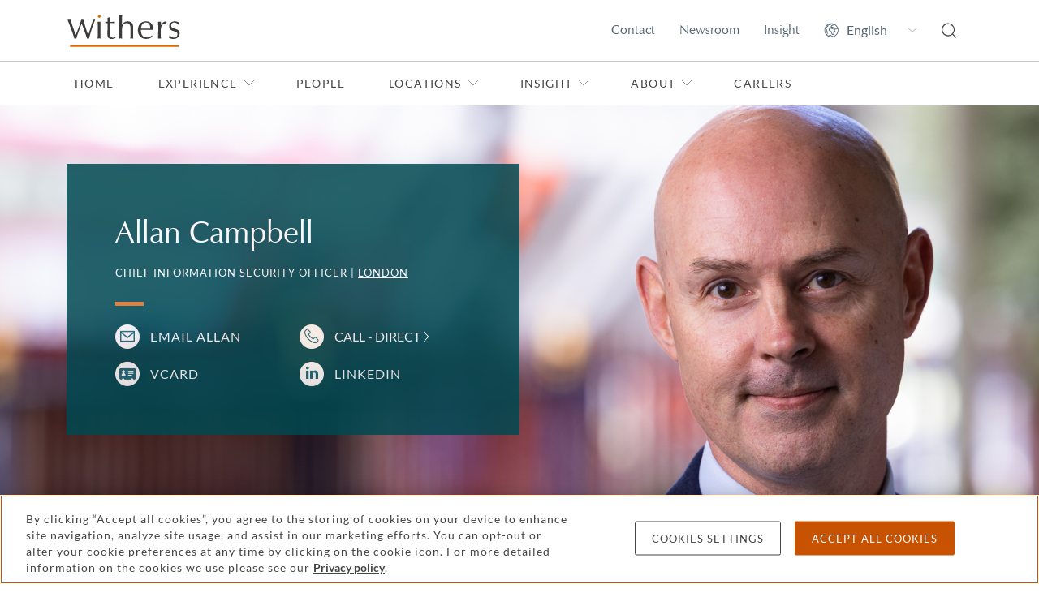

--- FILE ---
content_type: text/html; charset=utf-8
request_url: https://www.withersworldwide.com/en-gb/people/allan-campbell/credentials-tab
body_size: 16485
content:



<!DOCTYPE html>
<html lang="en">

<head>
    <link rel="preconnect" href="https://region1.google-analytics.com">
    <link rel="preconnect" href="https://pagead2.googlesyndication.com">
    <link rel="preconnect" href="https://ajax.googleapis.com">
    <link rel="preconnect" href="https://www.googletagmanager.com">
    <meta name="referrer" content="no-referrer-when-downgrade">
    <meta http-equiv="X-UA-Compatible" content="IE=9; IE=8; IE=7; IE=EDGE"/>
    <meta charset="utf-8">
    <meta name="viewport" content="width=device-width, viewport-fit=cover">
    <meta http-equiv="x-ua-compatible" content="ie=edge">
    <meta name="facebook-domain-verification" content="ua37ep83vfre4q8jzb3j8dukqbro71"/>

    <title>Allan Campbell | Credentials | Chief Information Security officer | London | Withers</title>
    

    <link rel="apple-touch-icon" type="image/png" sizes="180x180" href="/content/favicons/apple-touch-icon.png">
    <link rel="icon" type="image/png" sizes="32x32" href="/content/favicons/favicon-32x32.png">
    <link rel="icon" type="image/png" sizes="16x16" href="/content/favicons/favicon-16x16.png">
    <link rel="manifest" href="/content/favicons/manifest.json">
    <link rel="mask-icon" href="/content/favicons/safari-pinned-tab.svg" color="#e36f1e">
    <link rel="shortcut icon" type="image/x-icon" href="/content/favicons/favicon.ico">
    <meta name="msapplication-TileColor" content="#ffffff">
    <meta name="msapplication-TileImage" content="/content/favicons/mstile-144x144.png">
    <meta name="msapplication-config" content="/content/favicons/browserconfig.xml">
    <meta name="theme-color" content="#e36f1e">
    <link rel="stylesheet" type="text/css" href="/content/sass/main.css">
    <link rel="canonical" href="https://www.withersworldwide.com/en-gb/people/allan-campbell/credentials-tab"/>


    <meta property="og:url" content="https://www.withersworldwide.com/en-gb/people/allan-campbell/credentials-tab"/>
    <meta property="og:type" content="website"/>
    <meta property="og:title" content="Allan Campbell | Credentials | Chief Information Security officer | London | Withers"/>
    <meta name="twitter:card" content="summary"/>
    <meta name="twitter:domain" content="www.withersworldwide.com"/>
    <meta name="twitter:url" content="https://www.withersworldwide.com/en-gb/people/allan-campbell/credentials-tab"/>
    <meta name="twitter:title" content="Allan Campbell | Credentials | Chief Information Security officer | London | Withers"/>
    <script>
        window.dataLayer = window.dataLayer || [];
    </script>
    <!-- Google Tag Manager -->
    <script>(function (w, d, s, l, i) {
            w[l] = w[l] || [];
            w[l].push({
                'gtm.start':
                    new Date().getTime(), event: 'gtm.js'
            });
            var f = d.getElementsByTagName(s)[0],
                j = d.createElement(s), dl = l != 'dataLayer' ? '&l=' + l : '';
            j.async = true;
            j.src =
                'https://www.googletagmanager.com/gtm.js?id=' + i + dl;
            f.parentNode.insertBefore(j, f);
        })(window, document, 'script', 'dataLayer', 'GTM-MQDLX2V');
    </script>
    <!-- End Google Tag Manager -->

    <link href="/_content/Kentico.Content.Web.Rcl/Content/Bundles/Public/systemPageComponents.min.css" rel="stylesheet" />





    <meta name="referrer" content="no-referrer-when-downgrade">
    
</head>

<body class="theme--withers">
<!-- Google Tag Manager (noscript) -->
<noscript>
    <iframe src="https://www.googletagmanager.com/ns.html?id=GTM-MQDLX2V"
            height="0" width="0" style="display:none;visibility:hidden"></iframe>
</noscript>
<!-- End Google Tag Manager (noscript) -->



<header id="main-header">
	<input class="header__viewstate header__viewstate--nav" type="checkbox" id="header__navToggle">
	<div class="header">
		<div class="header__top">
			<div class="container">
				<div class="row">
					<div class="col-12 d-flex justify-content-between align-items-center">
								<a class="header__logoLink" href="/en-gb" title="Home">
									<img width="63" height="18" class="header__logo" src="/getattachment/3c2e1bb1-7826-4528-9e7c-a394366f64a0/Withers-246pix-(1).svg" alt="Withers" />
								</a>

						<ul class="visually-hidden">
							<li><a href="#main-content">Skip to main content</a></li>
						</ul>

						<ul class="header__actions d-flex">
								<li class="header__action d-none d-lg-flex align-items-center">
									<a class="header__actionLink" href="/en-gb/contact-us">Contact</a>
								</li>
								<li class="header__action d-none d-lg-flex align-items-center">
									<a class="header__actionLink" href="/en-gb/insight/newsroom">Newsroom</a>
								</li>
								<li class="header__action d-none d-lg-flex align-items-center">
									<a class="header__actionLink" href="/en-gb/insight">Insight</a>
								</li>

							<li class="header__action d-none d-lg-flex align-items-center">
								<select class="header__language" aria-label="Change site language">
											<option value="/en-gb" data-culture="en-gb" selected>English</option>
											<option value="/fr-fr" data-culture="fr-fr">Fran&#xE7;ais</option>
											<option value="/it-it" data-culture="it-it">Italiano</option>
											<option value="/ru-ru" data-culture="ru-ru">P&#x443;&#x441;&#x441;&#x43A;&#x438;&#x439;</option>
											<option value="/es-es" data-culture="es-es">Espa&#xF1;ol</option>
											<option value="/ja-jp" data-culture="ja-jp">&#x65E5;&#x672C;&#x8A9E;</option>
											<option value="/zh-hk" data-culture="zh-hk">&#x7E41;&#x9AD4;&#x4E2D;&#x6587;</option>
											<option value="/zh-cn" data-culture="zh-cn">&#x7B80;&#x4F53;&#x4E2D;&#x6587;</option>
								</select>
							</li>
							<li class="header__action d-flex align-items-center">
								<a class="header__actionLink" href="/en-gb/search" title="Search">
									<svg class="d-block w-100" width="18" height="19" fill="none" xmlns="http://www.w3.org/2000/svg"><path d="m17.838 17.445-3.657-3.631a8.077 8.077 0 0 0-.433-10.955A7.926 7.926 0 0 0 8.078.5 8.046 8.046 0 0 0 1.45 3.95a8.076 8.076 0 0 0 4.59 12.431 8.045 8.045 0 0 0 7.273-1.698l3.656 3.662c.11.1.254.156.403.155a.62.62 0 0 0 .434-.186.621.621 0 0 0 .03-.87ZM3.244 13.379A6.686 6.686 0 0 1 1.26 8.57a6.945 6.945 0 0 1 1.984-4.841A6.745 6.745 0 0 1 8.077 1.74 6.828 6.828 0 0 1 11.863 2.9a6.844 6.844 0 0 1 2.904 7.01 6.85 6.85 0 0 1-1.856 3.501 6.923 6.923 0 0 1-4.834 1.986 6.81 6.81 0 0 1-4.833-2.017Z" fill="#444" /></svg>
								</a>
							</li>
							<li class="header__action d-flex d-lg-none align-items-center">
								<label class="header__actionLink" for="header__navToggle" title="Menu">
									<span class="header__burger"></span>
									<span class="visually-hidden">Menu</span>
								</label>
							</li>
						</ul>
					</div>
				</div>
			</div>
		</div>

		<div class="header__navigation">
			<div class="container">
				<div class="row">
					<div class="header__navInner col-12 d-flex flex-column justify-content-between">
						<nav class="header__navWrapper flex-grow-1" role="navigation" aria-label="Primary">
							<ul class="header__navList header__navList--top d-lg-flex">
									<li class="d-none">
										<input class="header__viewstate header__viewstate--forNav" type="radio" name="header__navLevelOne" id="header__navItemClosed">
									</li>

										<li class="header__navItem">
											<a class="header__navLink" href="/en-gb">Home</a>
										</li>

										<li class="header__navItem">
											<label for="header__navItem0" class="header__navLink d-flex justify-content-between align-items-center">
												Experience
												<svg width="8" height="14" fill="none" xmlns="http://www.w3.org/2000/svg"><path d="m1 1 6 6-6 6" stroke="#929B9E" /></svg>
											</label>
											<input class="header__viewstate header__viewstate--inNav" type="radio" name="header__navLevelOne" id="header__navItem0">

											<ul class="header__navList d-lg-flex flex-column">
												<li class="d-none">
													<input class="header__viewstate header__viewstate--forNav" type="radio" name="header__navLevel0" id="header__navItem0Closed">
												</li>
												<li class="header__navItem">
													<label for="header__navItemClosed" class="header__navBack d-lg-none">
														<svg width="8" height="14" fill="none" xmlns="http://www.w3.org/2000/svg"><path d="M7 1 1 7l6 6" stroke="#fff" /></svg>
														Back
													</label>
													<h2 class="header__navTitle">Experience</h2>
													<p class="header__navIntro">Find out about our practices, the types of clients we help and the sectors in which we operate</p>
												</li>

												<li class="header__navItem">
														<a class="header__navLink" href="/en-gb/experience">Experience overview</a>
												</li>

														<li class="header__navItem">
															<label for="header__navItem0-0" class="header__navLink d-flex justify-content-between align-items-center">
																Our practices 
																<svg width="8" height="14" fill="none" xmlns="http://www.w3.org/2000/svg"><path d="m1 1 6 6-6 6" stroke="#929B9E" /></svg>
															</label>
															<input class="header__viewstate header__viewstate--inNav" type="radio" name="header__navLevel0" id="header__navItem0-0">

															<ul class="header__navList header__navList--thirds">
																	<li class="d-none">
																		<input class="header__viewstate header__viewstate--forNav" type="radio" name="header__navLevel0-0" id="header__navItem0-0Closed">
																	</li>

																<li class="header__navItem d-lg-none">
																	<label for="header__navItemClosed" class="header__navBack">
																		<svg width="8" height="14" fill="none" xmlns="http://www.w3.org/2000/svg"><path d="M7 1 1 7l6 6" stroke="#fff" /></svg>
																		Back
																	</label>
																	<h2 class="header__navTitle d-lg-none">Our practices </h2>
																</li>

																<li class="header__navItem">
																		<a class="header__navLink header__navLink--bold" href="/en-gb/experience/our-practices">Our practices overview</a>
																</li>

																		<li class="header__navItem">
																			<label for="header__navItem0-0-0" class="header__navLink d-flex justify-content-between align-items-center">
																				Banking and finance
																				<svg width="8" height="14" fill="none" xmlns="http://www.w3.org/2000/svg"><path d="m1 1 6 6-6 6" stroke="#929B9E" /></svg>
																			</label>
																			<input class="header__viewstate header__viewstate--inNav" type="radio" name="header__navLevel0-0" id="header__navItem0-0-0">

																			<ul class="header__navList">
																				<li class="header__navItem d-lg-none">
																					<label for="header__navItemClosed" class="header__navBack">
																						<svg width="8" height="14" fill="none" xmlns="http://www.w3.org/2000/svg"><path d="M7 1 1 7l6 6" stroke="#fff" /></svg>
																						Back
																					</label>
																					<h2 class="header__navTitle d-lg-none">Banking and finance</h2>
																				</li>
																				<li class="header__navItem">
																						<a class="header__navLink header__navLink--bold" href="/en-gb/experience/our-practices/banking-and-finance">Banking and finance</a>
																				</li>

																					<li class="header__navItem">
																						<a class="header__navLink" href="/en-gb/experience/our-practices/banking-and-finance/acquisition-and-leveraged-finance">Acquisition and leveraged finance</a>
																					</li>
																					<li class="header__navItem">
																						<a class="header__navLink" href="/en-gb/experience/our-practices/banking-and-finance/asset-backed-and-luxury-asset-finance">Asset-backed and luxury asset finance </a>
																					</li>
																					<li class="header__navItem">
																						<a class="header__navLink" href="/en-gb/experience/our-practices/banking-and-finance/commercial-real-estate-finance">Commercial real estate finance</a>
																					</li>
																					<li class="header__navItem">
																						<a class="header__navLink" href="/en-gb/experience/our-practices/banking-and-finance/project-finance">Project finance</a>
																					</li>
																					<li class="header__navItem">
																						<a class="header__navLink" href="/en-gb/experience/our-practices/banking-and-finance/trade-finance"> Receivables and supply chain finance</a>
																					</li>
																					<li class="header__navItem">
																						<a class="header__navLink" href="/en-gb/experience/our-practices/banking-and-finance/residential-and-alternative-living-finance">Residential and alternative living finance </a>
																					</li>
																					<li class="header__navItem">
																						<a class="header__navLink" href="/en-gb/experience/our-practices/banking-and-finance/sports-and-entertainment-finance">Sports and entertainment finance </a>
																					</li>
																			</ul>
																			<label for="header__navItem0-0Closed" class="header__closeNavLevel d-none">
																				<span class="visually-hidden">Toggle Banking and finance menu</span>
																			</label>
																		</li>
																		<li class="header__navItem">
																			<label for="header__navItem0-0-1" class="header__navLink d-flex justify-content-between align-items-center">
																				Commercial litigation
																				<svg width="8" height="14" fill="none" xmlns="http://www.w3.org/2000/svg"><path d="m1 1 6 6-6 6" stroke="#929B9E" /></svg>
																			</label>
																			<input class="header__viewstate header__viewstate--inNav" type="radio" name="header__navLevel0-0" id="header__navItem0-0-1">

																			<ul class="header__navList">
																				<li class="header__navItem d-lg-none">
																					<label for="header__navItemClosed" class="header__navBack">
																						<svg width="8" height="14" fill="none" xmlns="http://www.w3.org/2000/svg"><path d="M7 1 1 7l6 6" stroke="#fff" /></svg>
																						Back
																					</label>
																					<h2 class="header__navTitle d-lg-none">Commercial litigation</h2>
																				</li>
																				<li class="header__navItem">
																						<a class="header__navLink header__navLink--bold" href="/en-gb/experience/our-practices/commercial-litigation">Commercial litigation</a>
																				</li>

																					<li class="header__navItem">
																						<a class="header__navLink" href="/en-gb/experience/our-practices/commercial-litigation/appellate_court">Appellate</a>
																					</li>
																					<li class="header__navItem">
																						<a class="header__navLink" href="/en-gb/experience/our-practices/commercial-litigation/civil-fraud">Civil fraud</a>
																					</li>
																					<li class="header__navItem">
																						<a class="header__navLink" href="/en-gb/experience/our-practices/commercial-litigation/climate-environment-and-energy-disputes">Climate, environment and energy disputes</a>
																					</li>
																					<li class="header__navItem">
																						<a class="header__navLink" href="/en-gb/experience/our-practices/commercial-litigation/financial-services-disputes">Financial services disputes</a>
																					</li>
																					<li class="header__navItem">
																						<a class="header__navLink" href="/en-gb/experience/our-practices/commercial-litigation/international-asset-tracing-and-enforcement">International asset tracing and enforcement</a>
																					</li>
																					<li class="header__navItem">
																						<a class="header__navLink" href="/en-gb/experience/our-practices/commercial-litigation/mediation">Mediation</a>
																					</li>
																					<li class="header__navItem">
																						<a class="header__navLink" href="/en-gb/experience/our-practices/commercial-litigation/professional-discipline-and-regulatory">Professional discipline and regulatory</a>
																					</li>
																					<li class="header__navItem">
																						<a class="header__navLink" href="/en-gb/experience/our-practices/commercial-litigation/professional-liability">Professional liability</a>
																					</li>
																					<li class="header__navItem">
																						<a class="header__navLink" href="/en-gb/experience/our-practices/commercial-litigation/restructuring-and-insolvency">Restructuring and insolvency</a>
																					</li>
																					<li class="header__navItem">
																						<a class="header__navLink" href="/en-gb/experience/our-practices/white-collar-defense-and-investigations/serious-crime">Serious crime</a>
																					</li>
																			</ul>
																			<label for="header__navItem0-0Closed" class="header__closeNavLevel d-none">
																				<span class="visually-hidden">Toggle Commercial litigation menu</span>
																			</label>
																		</li>
																		<li class="header__navItem">
																			<label for="header__navItem0-0-2" class="header__navLink d-flex justify-content-between align-items-center">
																				Corporate
																				<svg width="8" height="14" fill="none" xmlns="http://www.w3.org/2000/svg"><path d="m1 1 6 6-6 6" stroke="#929B9E" /></svg>
																			</label>
																			<input class="header__viewstate header__viewstate--inNav" type="radio" name="header__navLevel0-0" id="header__navItem0-0-2">

																			<ul class="header__navList">
																				<li class="header__navItem d-lg-none">
																					<label for="header__navItemClosed" class="header__navBack">
																						<svg width="8" height="14" fill="none" xmlns="http://www.w3.org/2000/svg"><path d="M7 1 1 7l6 6" stroke="#fff" /></svg>
																						Back
																					</label>
																					<h2 class="header__navTitle d-lg-none">Corporate</h2>
																				</li>
																				<li class="header__navItem">
																						<a class="header__navLink header__navLink--bold" href="/en-gb/experience/our-practices/corporate">Corporate</a>
																				</li>

																					<li class="header__navItem">
																						<a class="header__navLink" href="/en-gb/experience/our-practices/corporate/capital-markets">Capital markets</a>
																					</li>
																					<li class="header__navItem">
																						<a class="header__navLink" href="/en-gb/experience/our-practices/corporate/commercial-agreements">Commercial agreements</a>
																					</li>
																					<li class="header__navItem">
																						<a class="header__navLink" href="/en-gb/experience/our-practices/corporate/corporate-finance">Corporate finance</a>
																					</li>
																					<li class="header__navItem">
																						<a class="header__navLink" href="/en-gb/experience/our-practices/corporate/corporate-governance">Corporate governance</a>
																					</li>
																					<li class="header__navItem">
																						<a class="header__navLink" href="/en-gb/experience/our-practices/corporate/corporate-structuring-and-planning">Corporate structuring and planning</a>
																					</li>
																					<li class="header__navItem">
																						<a class="header__navLink" href="/en-gb/experience/our-practices/corporate/financial-services-regulatory">Financial services regulatory</a>
																					</li>
																					<li class="header__navItem">
																						<a class="header__navLink" href="/en-gb/experience/our-practices/corporate/joint-ventures-and-strategic-alliances">Joint ventures and strategic alliances</a>
																					</li>
																					<li class="header__navItem">
																						<a class="header__navLink" href="/en-gb/experience/our-practices/corporate/mergers-and-acquisitions">Mergers and acquisitions</a>
																					</li>
																					<li class="header__navItem">
																						<a class="header__navLink" href="/en-gb/experience/our-practices/corporate/private-equity">Private equity</a>
																					</li>
																			</ul>
																			<label for="header__navItem0-0Closed" class="header__closeNavLevel d-none">
																				<span class="visually-hidden">Toggle Corporate menu</span>
																			</label>
																		</li>
																		<li class="header__navItem">
																			<label for="header__navItem0-0-3" class="header__navLink d-flex justify-content-between align-items-center">
																				Divorce and family
																				<svg width="8" height="14" fill="none" xmlns="http://www.w3.org/2000/svg"><path d="m1 1 6 6-6 6" stroke="#929B9E" /></svg>
																			</label>
																			<input class="header__viewstate header__viewstate--inNav" type="radio" name="header__navLevel0-0" id="header__navItem0-0-3">

																			<ul class="header__navList">
																				<li class="header__navItem d-lg-none">
																					<label for="header__navItemClosed" class="header__navBack">
																						<svg width="8" height="14" fill="none" xmlns="http://www.w3.org/2000/svg"><path d="M7 1 1 7l6 6" stroke="#fff" /></svg>
																						Back
																					</label>
																					<h2 class="header__navTitle d-lg-none">Divorce and family</h2>
																				</li>
																				<li class="header__navItem">
																						<a class="header__navLink header__navLink--bold" href="/en-gb/experience/our-practices/divorce-and-family-lawyers">Divorce and family</a>
																				</li>

																					<li class="header__navItem">
																						<a class="header__navLink" href="/en-gb/experience/our-practices/divorce-and-family-lawyers/family-non-court-dispute-resolution-lawyers">Family non-court dispute resolution</a>
																					</li>
																					<li class="header__navItem">
																						<a class="header__navLink" href="/en-gb/experience/our-practices/divorce-and-family-lawyers/children-involved-in-your-dispute">Children involved in your dispute</a>
																					</li>
																					<li class="header__navItem">
																						<a class="header__navLink" href="/en-gb/experience/our-practices/divorce-and-family-lawyers/cohabitation-and-living-together">Cohabitation and living together</a>
																					</li>
																					<li class="header__navItem">
																						<a class="header__navLink" href="/en-gb/experience/our-practices/divorce-and-family-lawyers/divorce-separation-and-finances">Divorce, separation and finances</a>
																					</li>
																					<li class="header__navItem">
																						<a class="header__navLink" href="/en-gb/experience/our-practices/divorce-and-family-lawyers/prenup-lawyers">Prenuptial and postnuptial agreements</a>
																					</li>
																					<li class="header__navItem">
																						<a class="header__navLink" href="/en-gb/experience/our-practices/divorce-and-family-lawyers/surrogacy-and-assisted-reproduction">Surrogacy and assisted reproduction</a>
																					</li>
																					<li class="header__navItem">
																						<a class="header__navLink" href="/en-gb/insight/divorce-help-and-faqs">Family Law FAQs</a>
																					</li>
																			</ul>
																			<label for="header__navItem0-0Closed" class="header__closeNavLevel d-none">
																				<span class="visually-hidden">Toggle Divorce and family menu</span>
																			</label>
																		</li>
																		<li class="header__navItem">
																			<label for="header__navItem0-0-4" class="header__navLink d-flex justify-content-between align-items-center">
																				Employment
																				<svg width="8" height="14" fill="none" xmlns="http://www.w3.org/2000/svg"><path d="m1 1 6 6-6 6" stroke="#929B9E" /></svg>
																			</label>
																			<input class="header__viewstate header__viewstate--inNav" type="radio" name="header__navLevel0-0" id="header__navItem0-0-4">

																			<ul class="header__navList">
																				<li class="header__navItem d-lg-none">
																					<label for="header__navItemClosed" class="header__navBack">
																						<svg width="8" height="14" fill="none" xmlns="http://www.w3.org/2000/svg"><path d="M7 1 1 7l6 6" stroke="#fff" /></svg>
																						Back
																					</label>
																					<h2 class="header__navTitle d-lg-none">Employment</h2>
																				</li>
																				<li class="header__navItem">
																						<a class="header__navLink header__navLink--bold" href="/en-gb/experience/our-practices/employment">Employment</a>
																				</li>

																					<li class="header__navItem">
																						<a class="header__navLink" href="/en-gb/experience/our-practices/employment/disputes-discrimination-and-severance">Disputes, discrimination and severance</a>
																					</li>
																					<li class="header__navItem">
																						<a class="header__navLink" href="/en-gb/experience/our-practices/employment/employment-contracts">Employment contracts</a>
																					</li>
																					<li class="header__navItem">
																						<a class="header__navLink" href="/en-gb/experience/our-practices/employment/hr-support">HR support</a>
																					</li>
																					<li class="header__navItem">
																						<a class="header__navLink" href="/en-gb/experience/our-practices/employment/mergers-and-restructures">Mergers and restructures</a>
																					</li>
																					<li class="header__navItem">
																						<a class="header__navLink" href="/en-gb/experience/our-practices/employment/negotiation">Negotiation</a>
																					</li>
																					<li class="header__navItem">
																						<a class="header__navLink" href="/en-gb/experience/our-practices/employment/partnerships">Partnerships</a>
																					</li>
																					<li class="header__navItem">
																						<a class="header__navLink" href="/en-gb/experience/our-practices/employment/shareholder-disputes">Shareholder disputes</a>
																					</li>
																			</ul>
																			<label for="header__navItem0-0Closed" class="header__closeNavLevel d-none">
																				<span class="visually-hidden">Toggle Employment menu</span>
																			</label>
																		</li>
																		<li class="header__navItem">
																			<label for="header__navItem0-0-5" class="header__navLink d-flex justify-content-between align-items-center">
																				Immigration
																				<svg width="8" height="14" fill="none" xmlns="http://www.w3.org/2000/svg"><path d="m1 1 6 6-6 6" stroke="#929B9E" /></svg>
																			</label>
																			<input class="header__viewstate header__viewstate--inNav" type="radio" name="header__navLevel0-0" id="header__navItem0-0-5">

																			<ul class="header__navList">
																				<li class="header__navItem d-lg-none">
																					<label for="header__navItemClosed" class="header__navBack">
																						<svg width="8" height="14" fill="none" xmlns="http://www.w3.org/2000/svg"><path d="M7 1 1 7l6 6" stroke="#fff" /></svg>
																						Back
																					</label>
																					<h2 class="header__navTitle d-lg-none">Immigration</h2>
																				</li>
																				<li class="header__navItem">
																						<a class="header__navLink header__navLink--bold" href="/en-gb/experience/our-practices/immigration">Immigration</a>
																				</li>

																					<li class="header__navItem">
																						<a class="header__navLink" href="/en-gb/experience/our-practices/immigration/expatriation">Expatriation</a>
																					</li>
																					<li class="header__navItem">
																						<a class="header__navLink" href="/en-gb/experience/our-practices/immigration/global-mobility">Global mobility</a>
																					</li>
																					<li class="header__navItem">
																						<a class="header__navLink" href="/en-gb/experience/our-practices/immigration/passports">Passports</a>
																					</li>
																					<li class="header__navItem">
																						<a class="header__navLink" href="/en-gb/experience/our-practices/immigration/residency-and-green-cards">Residency and green cards</a>
																					</li>
																					<li class="header__navItem">
																						<a class="header__navLink" href="/en-gb/experience/our-practices/immigration/visas">Visas</a>
																					</li>
																			</ul>
																			<label for="header__navItem0-0Closed" class="header__closeNavLevel d-none">
																				<span class="visually-hidden">Toggle Immigration menu</span>
																			</label>
																		</li>
																		<li class="header__navItem">
																			<label for="header__navItem0-0-6" class="header__navLink d-flex justify-content-between align-items-center">
																				International arbitration
																				<svg width="8" height="14" fill="none" xmlns="http://www.w3.org/2000/svg"><path d="m1 1 6 6-6 6" stroke="#929B9E" /></svg>
																			</label>
																			<input class="header__viewstate header__viewstate--inNav" type="radio" name="header__navLevel0-0" id="header__navItem0-0-6">

																			<ul class="header__navList">
																				<li class="header__navItem d-lg-none">
																					<label for="header__navItemClosed" class="header__navBack">
																						<svg width="8" height="14" fill="none" xmlns="http://www.w3.org/2000/svg"><path d="M7 1 1 7l6 6" stroke="#fff" /></svg>
																						Back
																					</label>
																					<h2 class="header__navTitle d-lg-none">International arbitration</h2>
																				</li>
																				<li class="header__navItem">
																						<a class="header__navLink header__navLink--bold" href="/en-gb/experience/our-practices/international-arbitration">International arbitration</a>
																				</li>

																					<li class="header__navItem">
																						<a class="header__navLink" href="/en-gb/experience/our-practices/public-international-law/business-and-human-rights">Business and human rights</a>
																					</li>
																					<li class="header__navItem">
																						<a class="header__navLink" href="/en-gb/experience/our-practices/international-arbitration/investment-treaty-arbitration">Investment treaty arbitration</a>
																					</li>
																					<li class="header__navItem">
																						<a class="header__navLink" href="/en-gb/experience/our-practices/public-international-law">Public international law</a>
																					</li>
																					<li class="header__navItem">
																						<a class="header__navLink" href="/en-gb/experience/our-practices/public-international-law/sanctions">Sanctions</a>
																					</li>
																			</ul>
																			<label for="header__navItem0-0Closed" class="header__closeNavLevel d-none">
																				<span class="visually-hidden">Toggle International arbitration menu</span>
																			</label>
																		</li>
																		<li class="header__navItem">
																			<label for="header__navItem0-0-7" class="header__navLink d-flex justify-content-between align-items-center">
																				Investment funds
																				<svg width="8" height="14" fill="none" xmlns="http://www.w3.org/2000/svg"><path d="m1 1 6 6-6 6" stroke="#929B9E" /></svg>
																			</label>
																			<input class="header__viewstate header__viewstate--inNav" type="radio" name="header__navLevel0-0" id="header__navItem0-0-7">

																			<ul class="header__navList">
																				<li class="header__navItem d-lg-none">
																					<label for="header__navItemClosed" class="header__navBack">
																						<svg width="8" height="14" fill="none" xmlns="http://www.w3.org/2000/svg"><path d="M7 1 1 7l6 6" stroke="#fff" /></svg>
																						Back
																					</label>
																					<h2 class="header__navTitle d-lg-none">Investment funds</h2>
																				</li>
																				<li class="header__navItem">
																						<a class="header__navLink header__navLink--bold" href="/en-gb/experience/our-practices/investment-funds">Investment funds</a>
																				</li>

																					<li class="header__navItem">
																						<a class="header__navLink" href="/en-gb/experience/our-practices/corporate/financial-services-regulatory">Financial services regulatory</a>
																					</li>
																					<li class="header__navItem">
																						<a class="header__navLink" href="/en-gb/experience/our-practices/private-client/investment-structuring">Investment structuring</a>
																					</li>
																					<li class="header__navItem">
																						<a class="header__navLink" href="/en-gb/experience/our-practices/corporate/private-equity">Private equity</a>
																					</li>
																			</ul>
																			<label for="header__navItem0-0Closed" class="header__closeNavLevel d-none">
																				<span class="visually-hidden">Toggle Investment funds menu</span>
																			</label>
																		</li>
																		<li class="header__navItem">
																			<label for="header__navItem0-0-8" class="header__navLink d-flex justify-content-between align-items-center">
																				Intellectual property (IP)
																				<svg width="8" height="14" fill="none" xmlns="http://www.w3.org/2000/svg"><path d="m1 1 6 6-6 6" stroke="#929B9E" /></svg>
																			</label>
																			<input class="header__viewstate header__viewstate--inNav" type="radio" name="header__navLevel0-0" id="header__navItem0-0-8">

																			<ul class="header__navList">
																				<li class="header__navItem d-lg-none">
																					<label for="header__navItemClosed" class="header__navBack">
																						<svg width="8" height="14" fill="none" xmlns="http://www.w3.org/2000/svg"><path d="M7 1 1 7l6 6" stroke="#fff" /></svg>
																						Back
																					</label>
																					<h2 class="header__navTitle d-lg-none">Intellectual property (IP)</h2>
																				</li>
																				<li class="header__navItem">
																						<a class="header__navLink header__navLink--bold" href="/en-gb/experience/our-practices/ip-and-data-protection">Intellectual property</a>
																				</li>

																					<li class="header__navItem">
																						<a class="header__navLink" href="/en-gb/experience/our-practices/ip-and-data-protection/brand-protection">Brand protection</a>
																					</li>
																					<li class="header__navItem">
																						<a class="header__navLink" href="/en-gb/experience/our-practices/ip-and-data-protection/copyright-and-design">Copyright and design</a>
																					</li>
																					<li class="header__navItem">
																						<a class="header__navLink" href="/en-gb/experience/our-practices/ip-and-data-protection/data-protection-and-cyber-law">Data protection and cyber law</a>
																					</li>
																					<li class="header__navItem">
																						<a class="header__navLink" href="/en-gb/experience/our-practices/ip-and-data-protection/ip-disputes">IP disputes</a>
																					</li>
																					<li class="header__navItem">
																						<a class="header__navLink" href="/en-gb/experience/our-practices/ip-and-data-protection/ip-transactions">IP transactions</a>
																					</li>
																					<li class="header__navItem">
																						<a class="header__navLink" href="/en-gb/experience/sectors-and-focus-areas/life-sciences-and-healthcare">Life sciences and healthcare</a>
																					</li>
																					<li class="header__navItem">
																						<a class="header__navLink" href="/en-gb/experience/our-practices/ip-and-data-protection/technology-and-digital-commerce">Technology and digital commerce</a>
																					</li>
																					<li class="header__navItem">
																						<a class="header__navLink" href="/en-gb/experience/our-practices/ip-and-data-protection/trademarks">Trademarks</a>
																					</li>
																			</ul>
																			<label for="header__navItem0-0Closed" class="header__closeNavLevel d-none">
																				<span class="visually-hidden">Toggle Intellectual property (IP) menu</span>
																			</label>
																		</li>
																		<li class="header__navItem">
																			<label for="header__navItem0-0-9" class="header__navLink d-flex justify-content-between align-items-center">
																				Private client
																				<svg width="8" height="14" fill="none" xmlns="http://www.w3.org/2000/svg"><path d="m1 1 6 6-6 6" stroke="#929B9E" /></svg>
																			</label>
																			<input class="header__viewstate header__viewstate--inNav" type="radio" name="header__navLevel0-0" id="header__navItem0-0-9">

																			<ul class="header__navList">
																				<li class="header__navItem d-lg-none">
																					<label for="header__navItemClosed" class="header__navBack">
																						<svg width="8" height="14" fill="none" xmlns="http://www.w3.org/2000/svg"><path d="M7 1 1 7l6 6" stroke="#fff" /></svg>
																						Back
																					</label>
																					<h2 class="header__navTitle d-lg-none">Private client</h2>
																				</li>
																				<li class="header__navItem">
																						<a class="header__navLink header__navLink--bold" href="/en-gb/experience/our-practices/private-client">Private client</a>
																				</li>

																					<li class="header__navItem">
																						<a class="header__navLink" href="/en-gb/experience/our-practices/private-client/estate-planning-wills-and-succession">Estate planning, wills and succession</a>
																					</li>
																					<li class="header__navItem">
																						<a class="header__navLink" href="/en-gb/experience/our-practices/private-client/investment-structuring">Investment structuring</a>
																					</li>
																					<li class="header__navItem">
																						<a class="header__navLink" href="/en-gb/experience/our-practices/private-client/mental-capacity-and-vulnerable-persons-lawyers">Mental capacity and vulnerable persons</a>
																					</li>
																					<li class="header__navItem">
																						<a class="header__navLink" href="/en-gb/experience/our-practices/private-client/private-trust-companies">Private trust companies</a>
																					</li>
																					<li class="header__navItem">
																						<a class="header__navLink" href="/en-gb/experience/our-practices/private-client/probate-and-estate-administration">Probate and estate administration</a>
																					</li>
																					<li class="header__navItem">
																						<a class="header__navLink" href="/en-gb/experience/our-practices/private-client/trust-management-and-accounting">Trust management and accounting</a>
																					</li>
																					<li class="header__navItem">
																						<a class="header__navLink" href="/en-gb/experience/our-practices/private-client/trusts-foundations-and-stress-testing">Trusts, foundations and stress testing</a>
																					</li>
																					<li class="header__navItem">
																						<a class="header__navLink" href="/en-gb/experience/our-practices/tax/us-uk-cross-border-tax-and-planning">US UK cross-border tax and planning</a>
																					</li>
																					<li class="header__navItem">
																						<a class="header__navLink" href="/en-gb/experience/our-practices/private-client/wealth-structuring">Wealth structuring</a>
																					</li>
																			</ul>
																			<label for="header__navItem0-0Closed" class="header__closeNavLevel d-none">
																				<span class="visually-hidden">Toggle Private client menu</span>
																			</label>
																		</li>
																		<li class="header__navItem">
																			<label for="header__navItem0-0-10" class="header__navLink d-flex justify-content-between align-items-center">
																				Public international law
																				<svg width="8" height="14" fill="none" xmlns="http://www.w3.org/2000/svg"><path d="m1 1 6 6-6 6" stroke="#929B9E" /></svg>
																			</label>
																			<input class="header__viewstate header__viewstate--inNav" type="radio" name="header__navLevel0-0" id="header__navItem0-0-10">

																			<ul class="header__navList">
																				<li class="header__navItem d-lg-none">
																					<label for="header__navItemClosed" class="header__navBack">
																						<svg width="8" height="14" fill="none" xmlns="http://www.w3.org/2000/svg"><path d="M7 1 1 7l6 6" stroke="#fff" /></svg>
																						Back
																					</label>
																					<h2 class="header__navTitle d-lg-none">Public international law</h2>
																				</li>
																				<li class="header__navItem">
																						<a class="header__navLink header__navLink--bold" href="/en-gb/experience/our-practices/public-international-law">Public international law</a>
																				</li>

																					<li class="header__navItem">
																						<a class="header__navLink" href="/en-gb/experience/our-practices/public-international-law/business-and-human-rights">Business and human rights</a>
																					</li>
																					<li class="header__navItem">
																						<a class="header__navLink" href="/en-gb/experience/our-practices/international-arbitration/investment-treaty-arbitration">Investment treaty arbitration</a>
																					</li>
																					<li class="header__navItem">
																						<a class="header__navLink" href="/en-gb/experience/our-practices/public-international-law/sanctions">Sanctions</a>
																					</li>
																					<li class="header__navItem">
																						<a class="header__navLink" href="/en-gb/experience/our-practices/public-international-law/uk-public-inquiries">UK public inquiries</a>
																					</li>
																			</ul>
																			<label for="header__navItem0-0Closed" class="header__closeNavLevel d-none">
																				<span class="visually-hidden">Toggle Public international law menu</span>
																			</label>
																		</li>
																		<li class="header__navItem">
																			<label for="header__navItem0-0-11" class="header__navLink d-flex justify-content-between align-items-center">
																				Real estate
																				<svg width="8" height="14" fill="none" xmlns="http://www.w3.org/2000/svg"><path d="m1 1 6 6-6 6" stroke="#929B9E" /></svg>
																			</label>
																			<input class="header__viewstate header__viewstate--inNav" type="radio" name="header__navLevel0-0" id="header__navItem0-0-11">

																			<ul class="header__navList">
																				<li class="header__navItem d-lg-none">
																					<label for="header__navItemClosed" class="header__navBack">
																						<svg width="8" height="14" fill="none" xmlns="http://www.w3.org/2000/svg"><path d="M7 1 1 7l6 6" stroke="#fff" /></svg>
																						Back
																					</label>
																					<h2 class="header__navTitle d-lg-none">Real estate</h2>
																				</li>
																				<li class="header__navItem">
																						<a class="header__navLink header__navLink--bold" href="/en-gb/experience/our-practices/real-estate">Real estate</a>
																				</li>

																					<li class="header__navItem">
																						<a class="header__navLink" href="/en-gb/experience/our-practices/real-estate/commercial-real-estate">Commercial real estate</a>
																					</li>
																					<li class="header__navItem">
																						<a class="header__navLink" href="/en-gb/experience/our-practices/real-estate/construction">Construction</a>
																					</li>
																					<li class="header__navItem">
																						<a class="header__navLink" href="/en-gb/experience/our-practices/real-estate/data-centers-and-infrastructure">Data centers and infrastructure</a>
																					</li>
																					<li class="header__navItem">
																						<a class="header__navLink" href="/en-gb/experience/our-practices/real-estate/development-land-in-the-uk">Development land in the UK</a>
																					</li>
																					<li class="header__navItem">
																						<a class="header__navLink" href="/en-gb/experience/our-practices/real-estate/green-finance-in-real-estate">Green finance in real estate</a>
																					</li>
																					<li class="header__navItem">
																						<a class="header__navLink" href="/en-gb/experience/our-practices/real-estate/international-real-estate-wealth">International real estate wealth</a>
																					</li>
																					<li class="header__navItem">
																						<a class="header__navLink" href="/en-gb/experience/our-practices/real-estate/real-estate-disputes">Real estate disputes</a>
																					</li>
																					<li class="header__navItem">
																						<a class="header__navLink" href="/en-gb/experience/our-practices/real-estate/residential-real-estate">Residential real estate</a>
																					</li>
																					<li class="header__navItem">
																						<a class="header__navLink" href="/en-gb/experience/our-practices/real-estate/rural-real-estate">Rural real estate</a>
																					</li>
																			</ul>
																			<label for="header__navItem0-0Closed" class="header__closeNavLevel d-none">
																				<span class="visually-hidden">Toggle Real estate menu</span>
																			</label>
																		</li>
																		<li class="header__navItem">
																			<label for="header__navItem0-0-12" class="header__navLink d-flex justify-content-between align-items-center">
																				Tax
																				<svg width="8" height="14" fill="none" xmlns="http://www.w3.org/2000/svg"><path d="m1 1 6 6-6 6" stroke="#929B9E" /></svg>
																			</label>
																			<input class="header__viewstate header__viewstate--inNav" type="radio" name="header__navLevel0-0" id="header__navItem0-0-12">

																			<ul class="header__navList">
																				<li class="header__navItem d-lg-none">
																					<label for="header__navItemClosed" class="header__navBack">
																						<svg width="8" height="14" fill="none" xmlns="http://www.w3.org/2000/svg"><path d="M7 1 1 7l6 6" stroke="#fff" /></svg>
																						Back
																					</label>
																					<h2 class="header__navTitle d-lg-none">Tax</h2>
																				</li>
																				<li class="header__navItem">
																						<a class="header__navLink header__navLink--bold" href="/en-gb/experience/our-practices/tax">Tax</a>
																				</li>

																					<li class="header__navItem">
																						<a class="header__navLink" href="/en-gb/experience/our-practices/tax/income-and-capital-gains-taxes">Income tax and capital gains</a>
																					</li>
																					<li class="header__navItem">
																						<a class="header__navLink" href="/en-gb/experience/our-practices/tax/inheritance-estate-and-gift-taxes">Inheritance, estate and gift taxes</a>
																					</li>
																					<li class="header__navItem">
																						<a class="header__navLink" href="/en-gb/experience/our-practices/tax/international-corporate-tax">International corporate tax</a>
																					</li>
																					<li class="header__navItem">
																						<a class="header__navLink" href="/en-gb/experience/our-practices/tax/tax-investigations-and-controversy">Tax investigations and controversy</a>
																					</li>
																					<li class="header__navItem">
																						<a class="header__navLink" href="/en-gb/experience/our-practices/tax/tax-planning-when-moving-between-countries">Tax planning when moving between countries</a>
																					</li>
																					<li class="header__navItem">
																						<a class="header__navLink" href="/en-gb/experience/our-practices/tax/us-tax-advice-around-the-world">US tax advice around the world</a>
																					</li>
																					<li class="header__navItem">
																						<a class="header__navLink" href="/en-gb/experience/our-practices/tax/us-uk-cross-border-tax-and-planning">US UK cross-border tax and planning</a>
																					</li>
																					<li class="header__navItem">
																						<a class="header__navLink" href="/en-gb/experience/our-practices/tax/use-of-insurance-in-estate-planning">Use of insurance in estate planning</a>
																					</li>
																			</ul>
																			<label for="header__navItem0-0Closed" class="header__closeNavLevel d-none">
																				<span class="visually-hidden">Toggle Tax menu</span>
																			</label>
																		</li>
																		<li class="header__navItem">
																			<label for="header__navItem0-0-13" class="header__navLink d-flex justify-content-between align-items-center">
																				Trust, estate and inheritance disputes
																				<svg width="8" height="14" fill="none" xmlns="http://www.w3.org/2000/svg"><path d="m1 1 6 6-6 6" stroke="#929B9E" /></svg>
																			</label>
																			<input class="header__viewstate header__viewstate--inNav" type="radio" name="header__navLevel0-0" id="header__navItem0-0-13">

																			<ul class="header__navList">
																				<li class="header__navItem d-lg-none">
																					<label for="header__navItemClosed" class="header__navBack">
																						<svg width="8" height="14" fill="none" xmlns="http://www.w3.org/2000/svg"><path d="M7 1 1 7l6 6" stroke="#fff" /></svg>
																						Back
																					</label>
																					<h2 class="header__navTitle d-lg-none">Trust, estate and inheritance disputes</h2>
																				</li>
																				<li class="header__navItem">
																						<a class="header__navLink header__navLink--bold" href="/en-gb/experience/our-practices/trust-estate-and-inheritance-disputes">Trust, estate and inheritance disputes</a>
																				</li>

																					<li class="header__navItem">
																						<a class="header__navLink" href="/en-gb/experience/our-practices/trust-estate-and-inheritance-disputes/claims-against-executors-and-administrators">Claims against executors and administrators</a>
																					</li>
																					<li class="header__navItem">
																						<a class="header__navLink" href="/en-gb/experience/our-practices/trust-estate-and-inheritance-disputes/conservatorships">Conservatorships</a>
																					</li>
																					<li class="header__navItem">
																						<a class="header__navLink" href="/en-gb/experience/our-practices/trust-estate-and-inheritance-disputes/court-of-protection">Court of protection</a>
																					</li>
																					<li class="header__navItem">
																						<a class="header__navLink" href="/en-gb/experience/our-practices/trust-estate-and-inheritance-disputes/fraud-in-trusts">Fraud in trusts</a>
																					</li>
																					<li class="header__navItem">
																						<a class="header__navLink" href="/en-gb/experience/our-practices/trust-estate-and-inheritance-disputes/mental-capacity-and-vulnerable-persons-lawyers">Mental capacity and vulnerable persons</a>
																					</li>
																					<li class="header__navItem">
																						<a class="header__navLink" href="/en-gb/experience/our-practices/trust-estate-and-inheritance-disputes/mistakes-in-wills">Mistakes in wills</a>
																					</li>
																					<li class="header__navItem">
																						<a class="header__navLink" href="/en-gb/experience/our-practices/trust-estate-and-inheritance-disputes/problems-with-trustees">Problems with trustees</a>
																					</li>
																					<li class="header__navItem">
																						<a class="header__navLink" href="/en-gb/experience/our-practices/trust-estate-and-inheritance-disputes/trust-disputes">Trust disputes</a>
																					</li>
																					<li class="header__navItem">
																						<a class="header__navLink" href="/en-gb/experience/our-practices/trust-estate-and-inheritance-disputes/will-estate-and-legacy-disputes">Will, estate and legacy disputes</a>
																					</li>
																			</ul>
																			<label for="header__navItem0-0Closed" class="header__closeNavLevel d-none">
																				<span class="visually-hidden">Toggle Trust, estate and inheritance disputes menu</span>
																			</label>
																		</li>
																		<li class="header__navItem">
																			<label for="header__navItem0-0-14" class="header__navLink d-flex justify-content-between align-items-center">
																				White collar defense and investigations
																				<svg width="8" height="14" fill="none" xmlns="http://www.w3.org/2000/svg"><path d="m1 1 6 6-6 6" stroke="#929B9E" /></svg>
																			</label>
																			<input class="header__viewstate header__viewstate--inNav" type="radio" name="header__navLevel0-0" id="header__navItem0-0-14">

																			<ul class="header__navList">
																				<li class="header__navItem d-lg-none">
																					<label for="header__navItemClosed" class="header__navBack">
																						<svg width="8" height="14" fill="none" xmlns="http://www.w3.org/2000/svg"><path d="M7 1 1 7l6 6" stroke="#fff" /></svg>
																						Back
																					</label>
																					<h2 class="header__navTitle d-lg-none">White collar defense and investigations</h2>
																				</li>
																				<li class="header__navItem">
																						<a class="header__navLink header__navLink--bold" href="/en-gb/experience/our-practices/white-collar-defense-and-investigations">White collar defense and investigations</a>
																				</li>

																					<li class="header__navItem">
																						<a class="header__navLink" href="/en-gb/experience/our-practices/white-collar-defense-and-investigations/extradition-mutual-legal-assistance-and-interpol">Extradition, mutual legal assistance and Interpol</a>
																					</li>
																					<li class="header__navItem">
																						<a class="header__navLink" href="/en-gb/experience/our-practices/commercial-litigation/financial-services-disputes">Financial services disputes</a>
																					</li>
																					<li class="header__navItem">
																						<a class="header__navLink" href="/en-gb/experience/our-practices/white-collar-defense-and-investigations/fraud-investigations-sfo-doj-cad">Fraud investigations</a>
																					</li>
																					<li class="header__navItem">
																						<a class="header__navLink" href="/en-gb/experience/our-practices/white-collar-defense-and-investigations/health-and-safety">Health and safety</a>
																					</li>
																					<li class="header__navItem">
																						<a class="header__navLink" href="/en-gb/experience/our-practices/white-collar-defense-and-investigations/internal-investigations">Internal investigations</a>
																					</li>
																					<li class="header__navItem">
																						<a class="header__navLink" href="/en-gb/experience/sectors-and-focus-areas/media-and-reputation/managing-a-media-crisis">Media and crisis management</a>
																					</li>
																					<li class="header__navItem">
																						<a class="header__navLink" href="/en-gb/experience/our-practices/white-collar-defense-and-investigations/serious-crime">Serious crime</a>
																					</li>
																					<li class="header__navItem">
																						<a class="header__navLink" href="/en-gb/experience/our-practices/commercial-litigation/professional-discipline-and-regulatory">Professional discipline and regulatory</a>
																					</li>
																					<li class="header__navItem">
																						<a class="header__navLink" href="/en-gb/experience/our-practices/tax/tax-investigations-and-controversy">Tax investigations and controversy</a>
																					</li>
																					<li class="header__navItem">
																						<a class="header__navLink" href="/en-gb/experience/our-practices/public-international-law/uk-public-inquiries">UK public inquiries</a>
																					</li>
																			</ul>
																			<label for="header__navItem0-0Closed" class="header__closeNavLevel d-none">
																				<span class="visually-hidden">Toggle White collar defense and investigations menu</span>
																			</label>
																		</li>
															</ul>
															<label for="header__navItem0Closed" class="header__closeNavLevel d-none">
																<span class="visually-hidden">Toggle Our practices  menu</span>
															</label>
														</li>
														<li class="header__navItem">
															<label for="header__navItem0-1" class="header__navLink d-flex justify-content-between align-items-center">
																Sectors and focus areas
																<svg width="8" height="14" fill="none" xmlns="http://www.w3.org/2000/svg"><path d="m1 1 6 6-6 6" stroke="#929B9E" /></svg>
															</label>
															<input class="header__viewstate header__viewstate--inNav" type="radio" name="header__navLevel0" id="header__navItem0-1">

															<ul class="header__navList header__navList--thirds">
																	<li class="d-none">
																		<input class="header__viewstate header__viewstate--forNav" type="radio" name="header__navLevel0-1" id="header__navItem0-1Closed">
																	</li>

																<li class="header__navItem d-lg-none">
																	<label for="header__navItemClosed" class="header__navBack">
																		<svg width="8" height="14" fill="none" xmlns="http://www.w3.org/2000/svg"><path d="M7 1 1 7l6 6" stroke="#fff" /></svg>
																		Back
																	</label>
																	<h2 class="header__navTitle d-lg-none">Sectors and focus areas</h2>
																</li>

																<li class="header__navItem">
																		<a class="header__navLink header__navLink--bold" href="/en-gb/experience/sectors-and-focus-areas">Sectors and focus areas</a>
																</li>

																		<li class="header__navItem">
																			<label for="header__navItem0-1-0" class="header__navLink d-flex justify-content-between align-items-center">
																				Art
																				<svg width="8" height="14" fill="none" xmlns="http://www.w3.org/2000/svg"><path d="m1 1 6 6-6 6" stroke="#929B9E" /></svg>
																			</label>
																			<input class="header__viewstate header__viewstate--inNav" type="radio" name="header__navLevel0-1" id="header__navItem0-1-0">

																			<ul class="header__navList">
																				<li class="header__navItem d-lg-none">
																					<label for="header__navItemClosed" class="header__navBack">
																						<svg width="8" height="14" fill="none" xmlns="http://www.w3.org/2000/svg"><path d="M7 1 1 7l6 6" stroke="#fff" /></svg>
																						Back
																					</label>
																					<h2 class="header__navTitle d-lg-none">Art</h2>
																				</li>
																				<li class="header__navItem">
																						<a class="header__navLink header__navLink--bold" href="/en-gb/experience/sectors-and-focus-areas/art">Art</a>
																				</li>

																					<li class="header__navItem">
																						<a class="header__navLink" href="/en-gb/experience/sectors-and-focus-areas/art/art-and-advisory">Art and advisory</a>
																					</li>
																					<li class="header__navItem">
																						<a class="header__navLink" href="/en-gb/experience/sectors-and-focus-areas/art/art-as-collateral">Art as collateral</a>
																					</li>
																					<li class="header__navItem">
																						<a class="header__navLink" href="/en-gb/experience/sectors-and-focus-areas/art/art-litigation">Art litigation</a>
																					</li>
																					<li class="header__navItem">
																						<a class="header__navLink" href="/en-gb/experience/sectors-and-focus-areas/art/buying-and-selling-art">Buying and selling art</a>
																					</li>
																					<li class="header__navItem">
																						<a class="header__navLink" href="/en-gb/experience/sectors-and-focus-areas/art/museum-exhibitions">Museum exhibitions</a>
																					</li>
																					<li class="header__navItem">
																						<a class="header__navLink" href="/en-gb/experience/sectors-and-focus-areas/art/representing-cultural-institutions">Representing cultural institutions</a>
																					</li>
																			</ul>
																			<label for="header__navItem0-1Closed" class="header__closeNavLevel d-none">
																				<span class="visually-hidden">Toggle Art menu</span>
																			</label>
																		</li>
																		<li class="header__navItem">
																			<a class="header__navLink" href="/en-gb/experience/sectors-and-focus-areas/aviation-and-marine">Aviation and marine</a>
																		</li>
																		<li class="header__navItem">
																			<a class="header__navLink" href="/en-gb/experience/sectors-and-focus-areas/climate-change-sustainability-and-social-impact">Climate change, sustainability and social impact</a>
																		</li>
																		<li class="header__navItem">
																			<a class="header__navLink" href="/en-gb/experience/sectors-and-focus-areas/crisis-management">Crisis management</a>
																		</li>
																		<li class="header__navItem">
																			<a class="header__navLink" href="/en-gb/experience/sectors-and-focus-areas/crypto-and-digital-assets">Crypto and digital assets</a>
																		</li>
																		<li class="header__navItem">
																			<a class="header__navLink" href="/en-gb/experience/sectors-and-focus-areas/education">Education</a>
																		</li>
																		<li class="header__navItem">
																			<a class="header__navLink" href="/en-gb/experience/sectors-and-focus-areas/energy">Energy</a>
																		</li>
																		<li class="header__navItem">
																			<a class="header__navLink" href="/en-gb/experience/sectors-and-focus-areas/farms-and-estates">Farms and estates</a>
																		</li>
																		<li class="header__navItem">
																			<a class="header__navLink" href="/en-gb/experience/sectors-and-focus-areas/fashion">Fashion</a>
																		</li>
																		<li class="header__navItem">
																			<a class="header__navLink" href="/en-gb/experience/sectors-and-focus-areas/fashion-tech">Fashion tech</a>
																		</li>
																		<li class="header__navItem">
																			<a class="header__navLink" href="/en-gb/experience/sectors-and-focus-areas/financial-services">Financial services</a>
																		</li>
																		<li class="header__navItem">
																			<a class="header__navLink" href="/en-gb/experience/sectors-and-focus-areas/food-and-drink">Food and drink</a>
																		</li>
																		<li class="header__navItem">
																			<a class="header__navLink" href="/en-gb/experience/sectors-and-focus-areas/hotels-and-hospitality">Hotels and hospitality</a>
																		</li>
																		<li class="header__navItem">
																			<a class="header__navLink" href="/en-gb/experience/sectors-and-focus-areas/life-sciences-and-healthcare">Life sciences and healthcare</a>
																		</li>
																		<li class="header__navItem">
																			<a class="header__navLink" href="/en-gb/experience/sectors-and-focus-areas/luxury-brands">Luxury brands</a>
																		</li>
																		<li class="header__navItem">
																			<label for="header__navItem0-1-15" class="header__navLink d-flex justify-content-between align-items-center">
																				Media and reputation
																				<svg width="8" height="14" fill="none" xmlns="http://www.w3.org/2000/svg"><path d="m1 1 6 6-6 6" stroke="#929B9E" /></svg>
																			</label>
																			<input class="header__viewstate header__viewstate--inNav" type="radio" name="header__navLevel0-1" id="header__navItem0-1-15">

																			<ul class="header__navList">
																				<li class="header__navItem d-lg-none">
																					<label for="header__navItemClosed" class="header__navBack">
																						<svg width="8" height="14" fill="none" xmlns="http://www.w3.org/2000/svg"><path d="M7 1 1 7l6 6" stroke="#fff" /></svg>
																						Back
																					</label>
																					<h2 class="header__navTitle d-lg-none">Media and reputation</h2>
																				</li>
																				<li class="header__navItem">
																						<a class="header__navLink header__navLink--bold" href="/en-gb/experience/sectors-and-focus-areas/media-and-reputation">Media and reputation</a>
																				</li>

																					<li class="header__navItem">
																						<a class="header__navLink" href="/en-gb/experience/sectors-and-focus-areas/media-and-reputation/bringing-or-defending-defamation-claims">Bringing or defending defamation claims</a>
																					</li>
																					<li class="header__navItem">
																						<a class="header__navLink" href="/en-gb/experience/sectors-and-focus-areas/media-and-reputation/court-reporting">Court reporting</a>
																					</li>
																					<li class="header__navItem">
																						<a class="header__navLink" href="/en-gb/experience/sectors-and-focus-areas/media-and-reputation/handling-harassment-and-blackmail">Handling harassment and blackmail</a>
																					</li>
																					<li class="header__navItem">
																						<a class="header__navLink" href="/en-gb/experience/sectors-and-focus-areas/media-and-reputation/managing-a-media-crisis">Managing a media crisis</a>
																					</li>
																					<li class="header__navItem">
																						<a class="header__navLink" href="/en-gb/experience/sectors-and-focus-areas/media-and-reputation/online-news-outlets-and-social-media">Online and social media</a>
																					</li>
																					<li class="header__navItem">
																						<a class="header__navLink" href="/en-gb/experience/sectors-and-focus-areas/media-and-reputation/preserving-your-privacy">Preserving your privacy</a>
																					</li>
																			</ul>
																			<label for="header__navItem0-1Closed" class="header__closeNavLevel d-none">
																				<span class="visually-hidden">Toggle Media and reputation menu</span>
																			</label>
																		</li>
																		<li class="header__navItem">
																			<label for="header__navItem0-1-16" class="header__navLink d-flex justify-content-between align-items-center">
																				Philanthropy
																				<svg width="8" height="14" fill="none" xmlns="http://www.w3.org/2000/svg"><path d="m1 1 6 6-6 6" stroke="#929B9E" /></svg>
																			</label>
																			<input class="header__viewstate header__viewstate--inNav" type="radio" name="header__navLevel0-1" id="header__navItem0-1-16">

																			<ul class="header__navList">
																				<li class="header__navItem d-lg-none">
																					<label for="header__navItemClosed" class="header__navBack">
																						<svg width="8" height="14" fill="none" xmlns="http://www.w3.org/2000/svg"><path d="M7 1 1 7l6 6" stroke="#fff" /></svg>
																						Back
																					</label>
																					<h2 class="header__navTitle d-lg-none">Philanthropy</h2>
																				</li>
																				<li class="header__navItem">
																						<a class="header__navLink header__navLink--bold" href="/en-gb/experience/sectors-and-focus-areas/philanthropy">Philanthropy</a>
																				</li>

																					<li class="header__navItem">
																						<a class="header__navLink" href="/en-gb/experience/sectors-and-focus-areas/philanthropy/ways-you-can-give">Ways you can give</a>
																					</li>
																			</ul>
																			<label for="header__navItem0-1Closed" class="header__closeNavLevel d-none">
																				<span class="visually-hidden">Toggle Philanthropy menu</span>
																			</label>
																		</li>
																		<li class="header__navItem">
																			<a class="header__navLink" href="/en-gb/experience/sectors-and-focus-areas/sponsorship">Sponsorship</a>
																		</li>
																		<li class="header__navItem">
																			<a class="header__navLink" href="/en-gb/experience/sectors-and-focus-areas/sport-talent-and-entertainment-lawyers">Sports, talent and entertainment</a>
																		</li>
																		<li class="header__navItem">
																			<label for="header__navItem0-1-19" class="header__navLink d-flex justify-content-between align-items-center">
																				Technology 
																				<svg width="8" height="14" fill="none" xmlns="http://www.w3.org/2000/svg"><path d="m1 1 6 6-6 6" stroke="#929B9E" /></svg>
																			</label>
																			<input class="header__viewstate header__viewstate--inNav" type="radio" name="header__navLevel0-1" id="header__navItem0-1-19">

																			<ul class="header__navList">
																				<li class="header__navItem d-lg-none">
																					<label for="header__navItemClosed" class="header__navBack">
																						<svg width="8" height="14" fill="none" xmlns="http://www.w3.org/2000/svg"><path d="M7 1 1 7l6 6" stroke="#fff" /></svg>
																						Back
																					</label>
																					<h2 class="header__navTitle d-lg-none">Technology </h2>
																				</li>
																				<li class="header__navItem">
																						<a class="header__navLink header__navLink--bold" href="/en-gb/experience/sectors-and-focus-areas/technology">Technology</a>
																				</li>

																					<li class="header__navItem">
																						<a class="header__navLink" href="/en-gb/experience/sectors-and-focus-areas/technology/food-tech-and-agri-tech">Food tech and agri tech</a>
																					</li>
																					<li class="header__navItem">
																						<a class="header__navLink" href="/en-gb/experience/sectors-and-focus-areas/life-sciences-and-healthcare">Life sciences and healthcare</a>
																					</li>
																					<li class="header__navItem">
																						<a class="header__navLink" href="/en-gb/experience/sectors-and-focus-areas/technology/tech-in-asia">Tech in Asia</a>
																					</li>
																			</ul>
																			<label for="header__navItem0-1Closed" class="header__closeNavLevel d-none">
																				<span class="visually-hidden">Toggle Technology  menu</span>
																			</label>
																		</li>
															</ul>
															<label for="header__navItem0Closed" class="header__closeNavLevel d-none">
																<span class="visually-hidden">Toggle Sectors and focus areas menu</span>
															</label>
														</li>
														<li class="header__navItem">
															<label for="header__navItem0-2" class="header__navLink d-flex justify-content-between align-items-center">
																Families and their advisors
																<svg width="8" height="14" fill="none" xmlns="http://www.w3.org/2000/svg"><path d="m1 1 6 6-6 6" stroke="#929B9E" /></svg>
															</label>
															<input class="header__viewstate header__viewstate--inNav" type="radio" name="header__navLevel0" id="header__navItem0-2">

															<ul class="header__navList header__navList--thirds">

																<li class="header__navItem d-lg-none">
																	<label for="header__navItemClosed" class="header__navBack">
																		<svg width="8" height="14" fill="none" xmlns="http://www.w3.org/2000/svg"><path d="M7 1 1 7l6 6" stroke="#fff" /></svg>
																		Back
																	</label>
																	<h2 class="header__navTitle d-lg-none">Families and their advisors</h2>
																</li>

																<li class="header__navItem">
																		<a class="header__navLink header__navLink--bold" href="/en-gb/experience/families-and-their-advisors">Families and their advisors</a>
																</li>

																		<li class="header__navItem">
																			<a class="header__navLink" href="/en-gb/experience/families-and-their-advisors/beneficiaries-and-heirs">Beneficiaries and heirs</a>
																		</li>
																		<li class="header__navItem">
																			<a class="header__navLink" href="/en-gb/experience/families-and-their-advisors/families-and-family-offices">Families and family offices</a>
																		</li>
																		<li class="header__navItem">
																			<a class="header__navLink" href="/en-gb/experience/families-and-their-advisors/trustees-executors-and-fiduciaries">Trustees, executors and fiduciaries</a>
																		</li>
															</ul>
															<label for="header__navItem0Closed" class="header__closeNavLevel d-none">
																<span class="visually-hidden">Toggle Families and their advisors menu</span>
															</label>
														</li>
														<li class="header__navItem">
															<label for="header__navItem0-3" class="header__navLink d-flex justify-content-between align-items-center">
																Institutions and businesses
																<svg width="8" height="14" fill="none" xmlns="http://www.w3.org/2000/svg"><path d="m1 1 6 6-6 6" stroke="#929B9E" /></svg>
															</label>
															<input class="header__viewstate header__viewstate--inNav" type="radio" name="header__navLevel0" id="header__navItem0-3">

															<ul class="header__navList header__navList--thirds">
																	<li class="d-none">
																		<input class="header__viewstate header__viewstate--forNav" type="radio" name="header__navLevel0-3" id="header__navItem0-3Closed">
																	</li>

																<li class="header__navItem d-lg-none">
																	<label for="header__navItemClosed" class="header__navBack">
																		<svg width="8" height="14" fill="none" xmlns="http://www.w3.org/2000/svg"><path d="M7 1 1 7l6 6" stroke="#fff" /></svg>
																		Back
																	</label>
																	<h2 class="header__navTitle d-lg-none">Institutions and businesses</h2>
																</li>

																<li class="header__navItem">
																		<a class="header__navLink header__navLink--bold" href="/en-gb/experience/institutions-and-businesses">Institutions and businesses</a>
																</li>

																		<li class="header__navItem">
																			<label for="header__navItem0-3-0" class="header__navLink d-flex justify-content-between align-items-center">
																				Charities and not for profit
																				<svg width="8" height="14" fill="none" xmlns="http://www.w3.org/2000/svg"><path d="m1 1 6 6-6 6" stroke="#929B9E" /></svg>
																			</label>
																			<input class="header__viewstate header__viewstate--inNav" type="radio" name="header__navLevel0-3" id="header__navItem0-3-0">

																			<ul class="header__navList">
																				<li class="header__navItem d-lg-none">
																					<label for="header__navItemClosed" class="header__navBack">
																						<svg width="8" height="14" fill="none" xmlns="http://www.w3.org/2000/svg"><path d="M7 1 1 7l6 6" stroke="#fff" /></svg>
																						Back
																					</label>
																					<h2 class="header__navTitle d-lg-none">Charities and not for profit</h2>
																				</li>
																				<li class="header__navItem">
																						<a class="header__navLink header__navLink--bold" href="/en-gb/experience/institutions-and-businesses/charities-and-non-profit">Charities and not for profit</a>
																				</li>

																					<li class="header__navItem">
																						<a class="header__navLink" href="/en-gb/experience/institutions-and-businesses/charities-and-non-profit/charity-law-and-governance">Charity law and governance</a>
																					</li>
																					<li class="header__navItem">
																						<a class="header__navLink" href="/en-gb/experience/institutions-and-businesses/charities-and-non-profit/charity-operations-and-commercial-contracts">Charity operations and commercial contracts</a>
																					</li>
																					<li class="header__navItem">
																						<a class="header__navLink" href="/en-gb/experience/sectors-and-focus-areas/education">Education</a>
																					</li>
																					<li class="header__navItem">
																						<a class="header__navLink" href="/en-gb/experience/institutions-and-businesses/charities-and-non-profit/merging-and-partnering-with-other-organizations">Merging and partnering with other organizations</a>
																					</li>
																			</ul>
																			<label for="header__navItem0-3Closed" class="header__closeNavLevel d-none">
																				<span class="visually-hidden">Toggle Charities and not for profit menu</span>
																			</label>
																		</li>
																		<li class="header__navItem">
																			<a class="header__navLink" href="/en-gb/experience/institutions-and-businesses/family-businesses">Family businesses</a>
																		</li>
																		<li class="header__navItem">
																			<a class="header__navLink" href="/en-gb/experience/institutions-and-businesses/government">Government</a>
																		</li>
																		<li class="header__navItem">
																			<a class="header__navLink" href="/en-gb/experience/institutions-and-businesses/private-companies">Private companies</a>
																		</li>
																		<li class="header__navItem">
																			<a class="header__navLink" href="/en-gb/experience/institutions-and-businesses/public-companies">Public companies</a>
																		</li>
															</ul>
															<label for="header__navItem0Closed" class="header__closeNavLevel d-none">
																<span class="visually-hidden">Toggle Institutions and businesses menu</span>
															</label>
														</li>
														<li class="header__navItem">
															<label for="header__navItem0-4" class="header__navLink d-flex justify-content-between align-items-center">
																Successful people
																<svg width="8" height="14" fill="none" xmlns="http://www.w3.org/2000/svg"><path d="m1 1 6 6-6 6" stroke="#929B9E" /></svg>
															</label>
															<input class="header__viewstate header__viewstate--inNav" type="radio" name="header__navLevel0" id="header__navItem0-4">

															<ul class="header__navList header__navList--thirds">

																<li class="header__navItem d-lg-none">
																	<label for="header__navItemClosed" class="header__navBack">
																		<svg width="8" height="14" fill="none" xmlns="http://www.w3.org/2000/svg"><path d="M7 1 1 7l6 6" stroke="#fff" /></svg>
																		Back
																	</label>
																	<h2 class="header__navTitle d-lg-none">Successful people</h2>
																</li>

																<li class="header__navItem">
																		<a class="header__navLink header__navLink--bold" href="/en-gb/experience/successful-people">Successful people</a>
																</li>

																		<li class="header__navItem">
																			<a class="header__navLink" href="/en-gb/experience/successful-people/founders">Founders</a>
																		</li>
																		<li class="header__navItem">
																			<a class="header__navLink" href="/en-gb/experience/successful-people/high-net-worth-individuals">High net worth individuals</a>
																		</li>
																		<li class="header__navItem">
																			<a class="header__navLink" href="/en-gb/experience/successful-people/leaders-and-senior-executives">Leaders and senior executives</a>
																		</li>
																		<li class="header__navItem">
																			<a class="header__navLink" href="/en-gb/experience/successful-people/professional-advisors">Professional advisors</a>
																		</li>
															</ul>
															<label for="header__navItem0Closed" class="header__closeNavLevel d-none">
																<span class="visually-hidden">Toggle Successful people menu</span>
															</label>
														</li>

													<li class="header__navItem header__navItem--tile d-none d-lg-block">
														<div class="d-flex flex-column justify-content-start h-100">
															<img class="header__navImage" src="/getattachment/5b09de15-5822-49c2-9589-545274d5f1f3/wi4338_promo_image-720x550px.jpg" alt="..." />
															<h3 class="header__navTileTitle">The Pioneers</h3>
															<p class="header__navTileText">Exploring inspirational leadership in a changing world</p>
															<div>
																<a class="header__navTileBtn" href="/en-gb/insight/the-pioneers"><span class="sr-only">FIND OUT MORE</span></a>
															</div>
														</div>
													</li>
											</ul>
											<label for="header__navItemClosed" class="header__closeNavLevel d-none">
												<span class="visually-hidden">Toggle Experience menu</span>
											</label>
										</li>
										<li class="header__navItem">
											<a class="header__navLink" href="/en-gb/people">People</a>
										</li>
										<li class="header__navItem">
											<label for="header__navItem2" class="header__navLink d-flex justify-content-between align-items-center">
												Locations
												<svg width="8" height="14" fill="none" xmlns="http://www.w3.org/2000/svg"><path d="m1 1 6 6-6 6" stroke="#929B9E" /></svg>
											</label>
											<input class="header__viewstate header__viewstate--inNav" type="radio" name="header__navLevelOne" id="header__navItem2">

											<ul class="header__navList d-lg-flex flex-column">
												<li class="d-none">
													<input class="header__viewstate header__viewstate--forNav" type="radio" name="header__navLevel2" id="header__navItem2Closed">
												</li>
												<li class="header__navItem">
													<label for="header__navItemClosed" class="header__navBack d-lg-none">
														<svg width="8" height="14" fill="none" xmlns="http://www.w3.org/2000/svg"><path d="M7 1 1 7l6 6" stroke="#fff" /></svg>
														Back
													</label>
													<h2 class="header__navTitle">Locations</h2>
													<p class="header__navIntro"></p>
												</li>

												<li class="header__navItem">
														<a class="header__navLink" href="/en-gb/locations">Locations - an overview</a>
												</li>

														<li class="header__navItem">
															<label for="header__navItem2-0" class="header__navLink d-flex justify-content-between align-items-center">
																North America 
																<svg width="8" height="14" fill="none" xmlns="http://www.w3.org/2000/svg"><path d="m1 1 6 6-6 6" stroke="#929B9E" /></svg>
															</label>
															<input class="header__viewstate header__viewstate--inNav" type="radio" name="header__navLevel2" id="header__navItem2-0">

															<ul class="header__navList header__navList--thirds">

																<li class="header__navItem d-lg-none">
																	<label for="header__navItemClosed" class="header__navBack">
																		<svg width="8" height="14" fill="none" xmlns="http://www.w3.org/2000/svg"><path d="M7 1 1 7l6 6" stroke="#fff" /></svg>
																		Back
																	</label>
																	<h2 class="header__navTitle d-lg-none">North America </h2>
																</li>

																<li class="header__navItem">
																		<a class="header__navLink header__navLink--bold" href="/en-gb/locations/north-america">North America</a>
																</li>

																		<li class="header__navItem">
																			<a class="header__navLink" href="/en-gb/locations/north-america/british-virgin-islands">British Virgin Islands</a>
																		</li>
																		<li class="header__navItem">
																			<a class="header__navLink" href="/en-gb/locations/north-america/greenwich">Greenwich</a>
																		</li>
																		<li class="header__navItem">
																			<a class="header__navLink" href="/en-gb/locations/north-america/los-angeles">Los Angeles</a>
																		</li>
																		<li class="header__navItem">
																			<a class="header__navLink" href="/en-gb/locations/north-america/new-haven">New Haven</a>
																		</li>
																		<li class="header__navItem">
																			<a class="header__navLink" href="/en-gb/locations/north-america/new-york">New York</a>
																		</li>
																		<li class="header__navItem">
																			<a class="header__navLink" href="/en-gb/locations/north-america/san-diego">San Diego</a>
																		</li>
																		<li class="header__navItem">
																			<a class="header__navLink" href="/en-gb/locations/north-america/san-francisco">San Francisco</a>
																		</li>
																		<li class="header__navItem">
																			<a class="header__navLink" href="/en-gb/locations/north-america/texas">Texas</a>
																		</li>
															</ul>
															<label for="header__navItem2Closed" class="header__closeNavLevel d-none">
																<span class="visually-hidden">Toggle North America  menu</span>
															</label>
														</li>
														<li class="header__navItem">
															<a class="header__navLink" href="/en-gb/locations/latin-and-south-america">Latin and South America</a>
														</li>
														<li class="header__navItem">
															<label for="header__navItem2-2" class="header__navLink d-flex justify-content-between align-items-center">
																Europe 
																<svg width="8" height="14" fill="none" xmlns="http://www.w3.org/2000/svg"><path d="m1 1 6 6-6 6" stroke="#929B9E" /></svg>
															</label>
															<input class="header__viewstate header__viewstate--inNav" type="radio" name="header__navLevel2" id="header__navItem2-2">

															<ul class="header__navList header__navList--thirds">

																<li class="header__navItem d-lg-none">
																	<label for="header__navItemClosed" class="header__navBack">
																		<svg width="8" height="14" fill="none" xmlns="http://www.w3.org/2000/svg"><path d="M7 1 1 7l6 6" stroke="#fff" /></svg>
																		Back
																	</label>
																	<h2 class="header__navTitle d-lg-none">Europe </h2>
																</li>

																<li class="header__navItem">
																		<a class="header__navLink header__navLink--bold" href="/en-gb/locations/europe">Europe</a>
																</li>

																		<li class="header__navItem">
																			<a class="header__navLink" href="/en-gb/locations/europe/geneva">Geneva</a>
																		</li>
																		<li class="header__navItem">
																			<a class="header__navLink" href="/en-gb/locations/europe/london">London</a>
																		</li>
																		<li class="header__navItem">
																			<a class="header__navLink" href="/en-gb/locations/europe/milan">Milan</a>
																		</li>
																		<li class="header__navItem">
																			<a class="header__navLink" href="/en-gb/locations/europe/padua">Padua</a>
																		</li>
															</ul>
															<label for="header__navItem2Closed" class="header__closeNavLevel d-none">
																<span class="visually-hidden">Toggle Europe  menu</span>
															</label>
														</li>
														<li class="header__navItem">
															<a class="header__navLink" href="/en-gb/locations/sub-saharan-africa">Sub-Saharan Africa</a>
														</li>
														<li class="header__navItem">
															<a class="header__navLink" href="/en-gb/locations/russia-ukraine-and-the-cis">Russia, Ukraine and the CIS</a>
														</li>
														<li class="header__navItem">
															<a class="header__navLink" href="/en-gb/locations/middle-east">Middle East</a>
														</li>
														<li class="header__navItem">
															<label for="header__navItem2-6" class="header__navLink d-flex justify-content-between align-items-center">
																Indian Subcontinent
																<svg width="8" height="14" fill="none" xmlns="http://www.w3.org/2000/svg"><path d="m1 1 6 6-6 6" stroke="#929B9E" /></svg>
															</label>
															<input class="header__viewstate header__viewstate--inNav" type="radio" name="header__navLevel2" id="header__navItem2-6">

															<ul class="header__navList header__navList--thirds">

																<li class="header__navItem d-lg-none">
																	<label for="header__navItemClosed" class="header__navBack">
																		<svg width="8" height="14" fill="none" xmlns="http://www.w3.org/2000/svg"><path d="M7 1 1 7l6 6" stroke="#fff" /></svg>
																		Back
																	</label>
																	<h2 class="header__navTitle d-lg-none">Indian Subcontinent</h2>
																</li>

																<li class="header__navItem">
																		<span class="header__navLink header__navLink--bold">Indian Subcontinent</span>
																</li>

																		<li class="header__navItem">
																			<a class="header__navLink" href="/en-gb/locations/india">India</a>
																		</li>
															</ul>
															<label for="header__navItem2Closed" class="header__closeNavLevel d-none">
																<span class="visually-hidden">Toggle Indian Subcontinent menu</span>
															</label>
														</li>
														<li class="header__navItem">
															<label for="header__navItem2-7" class="header__navLink d-flex justify-content-between align-items-center">
																Asia-Pacific
																<svg width="8" height="14" fill="none" xmlns="http://www.w3.org/2000/svg"><path d="m1 1 6 6-6 6" stroke="#929B9E" /></svg>
															</label>
															<input class="header__viewstate header__viewstate--inNav" type="radio" name="header__navLevel2" id="header__navItem2-7">

															<ul class="header__navList header__navList--thirds">

																<li class="header__navItem d-lg-none">
																	<label for="header__navItemClosed" class="header__navBack">
																		<svg width="8" height="14" fill="none" xmlns="http://www.w3.org/2000/svg"><path d="M7 1 1 7l6 6" stroke="#fff" /></svg>
																		Back
																	</label>
																	<h2 class="header__navTitle d-lg-none">Asia-Pacific</h2>
																</li>

																<li class="header__navItem">
																		<a class="header__navLink header__navLink--bold" href="/en-gb/locations/asia-pacific">Asia-Pacific</a>
																</li>

																		<li class="header__navItem">
																			<a class="header__navLink" href="/en-gb/locations/australia-and-new-zealand">Australia and New Zealand</a>
																		</li>
																		<li class="header__navItem">
																			<a class="header__navLink" href="/en-gb/locations/asia-pacific/hong-kong">Hong Kong</a>
																		</li>
																		<li class="header__navItem">
																			<a class="header__navLink" href="/en-gb/experience/sectors-and-focus-areas/indonesia">Indonesia</a>
																		</li>
																		<li class="header__navItem">
																			<a class="header__navLink" href="/en-gb/locations/asia-pacific/singapore">Singapore</a>
																		</li>
																		<li class="header__navItem">
																			<a class="header__navLink" href="/en-gb/locations/asia-pacific/tokyo">Tokyo</a>
																		</li>
															</ul>
															<label for="header__navItem2Closed" class="header__closeNavLevel d-none">
																<span class="visually-hidden">Toggle Asia-Pacific menu</span>
															</label>
														</li>

											</ul>
											<label for="header__navItemClosed" class="header__closeNavLevel d-none">
												<span class="visually-hidden">Toggle Locations menu</span>
											</label>
										</li>
										<li class="header__navItem">
											<label for="header__navItem3" class="header__navLink d-flex justify-content-between align-items-center">
												Insight
												<svg width="8" height="14" fill="none" xmlns="http://www.w3.org/2000/svg"><path d="m1 1 6 6-6 6" stroke="#929B9E" /></svg>
											</label>
											<input class="header__viewstate header__viewstate--inNav" type="radio" name="header__navLevelOne" id="header__navItem3">

											<ul class="header__navList d-lg-flex flex-column">
												<li class="d-none">
													<input class="header__viewstate header__viewstate--forNav" type="radio" name="header__navLevel3" id="header__navItem3Closed">
												</li>
												<li class="header__navItem">
													<label for="header__navItemClosed" class="header__navBack d-lg-none">
														<svg width="8" height="14" fill="none" xmlns="http://www.w3.org/2000/svg"><path d="M7 1 1 7l6 6" stroke="#fff" /></svg>
														Back
													</label>
													<h2 class="header__navTitle">Insight</h2>
													<p class="header__navIntro">Here you&#x27;ll find our lawyers&#x27; latest perspectives on the business, legal and wider issues that matter to you</p>
												</li>

												<li class="header__navItem">
														<a class="header__navLink" href="/en-gb/insight?tab=Featured">Featured insight</a>
												</li>

														<li class="header__navItem">
															<a class="header__navLink" href="/en-gb/insight?tab=latest">Latest</a>
														</li>
														<li class="header__navItem">
															<label for="header__navItem3-1" class="header__navLink d-flex justify-content-between align-items-center">
																Podcasts
																<svg width="8" height="14" fill="none" xmlns="http://www.w3.org/2000/svg"><path d="m1 1 6 6-6 6" stroke="#929B9E" /></svg>
															</label>
															<input class="header__viewstate header__viewstate--inNav" type="radio" name="header__navLevel3" id="header__navItem3-1">

															<ul class="header__navList header__navList--thirds">

																<li class="header__navItem d-lg-none">
																	<label for="header__navItemClosed" class="header__navBack">
																		<svg width="8" height="14" fill="none" xmlns="http://www.w3.org/2000/svg"><path d="M7 1 1 7l6 6" stroke="#fff" /></svg>
																		Back
																	</label>
																	<h2 class="header__navTitle d-lg-none">Podcasts</h2>
																</li>

																<li class="header__navItem">
																		<span class="header__navLink header__navLink--bold">Our recent podcast series&#x27;</span>
																</li>

																		<li class="header__navItem">
																			<a class="header__navLink" href="/en-gb/insight/listen/leveling-the-playing-field-podcast">Leveling the playing field</a>
																		</li>
																		<li class="header__navItem">
																			<a class="header__navLink" href="/en-gb/insight/modern-relationships/modern-relationships-podcast">Modern relationships with Mariella Frostrup</a>
																		</li>
																		<li class="header__navItem">
																			<a class="header__navLink" href="/en-gb/insight/listen/podcast-talking-success-with-aasmah-mir">Talking success with Aasmah Mir</a>
																		</li>
																		<li class="header__navItem">
																			<a class="header__navLink" href="/en-gb/insight/listen/w-talks-families-and-family-offices">W talks: Families and family offices</a>
																		</li>
																		<li class="header__navItem">
																			<a class="header__navLink" href="/en-gb/insight/listen/w-talks-founders-counsel">W talks: founders counsel</a>
																		</li>
																		<li class="header__navItem">
																			<a class="header__navLink" href="/en-gb/insight/listen/w-talks-tech">W talks: tech</a>
																		</li>
															</ul>
															<label for="header__navItem3Closed" class="header__closeNavLevel d-none">
																<span class="visually-hidden">Toggle Podcasts menu</span>
															</label>
														</li>
														<li class="header__navItem">
															<label for="header__navItem3-2" class="header__navLink d-flex justify-content-between align-items-center">
																Hot topics
																<svg width="8" height="14" fill="none" xmlns="http://www.w3.org/2000/svg"><path d="m1 1 6 6-6 6" stroke="#929B9E" /></svg>
															</label>
															<input class="header__viewstate header__viewstate--inNav" type="radio" name="header__navLevel3" id="header__navItem3-2">

															<ul class="header__navList header__navList--thirds">

																<li class="header__navItem d-lg-none">
																	<label for="header__navItemClosed" class="header__navBack">
																		<svg width="8" height="14" fill="none" xmlns="http://www.w3.org/2000/svg"><path d="M7 1 1 7l6 6" stroke="#fff" /></svg>
																		Back
																	</label>
																	<h2 class="header__navTitle d-lg-none">Hot topics</h2>
																</li>

																<li class="header__navItem">
																		<span class="header__navLink header__navLink--bold">Hot topics</span>
																</li>

																		<li class="header__navItem">
																			<a class="header__navLink" href="/en-gb/insight/divorce-help-and-faqs">Divorce and family FAQS</a>
																		</li>
																		<li class="header__navItem">
																			<a class="header__navLink" href="/en-gb/insight/navigating-the-uk-budget-what-does-it-mean-for-you">Navigating the UK Budget - What does change mean for you?</a>
																		</li>
																		<li class="header__navItem">
																			<a class="header__navLink" href="/en-gb/insight/backing-innovation">Backing Innovation</a>
																		</li>
																		<li class="header__navItem">
																			<a class="header__navLink" href="/en-gb/insight/abolishing-the-uk-non-dom-regime">Abolishing the UK non-dom regime &#x2013; what are your options in the UK and globally?</a>
																		</li>
																		<li class="header__navItem">
																			<a class="header__navLink" href="/en-gb/insight/credit-suisse-at1-bondholders-funded-investor-state-arbitration">Credit Suisse AT1 bondholders - join our investor-state arbitration group</a>
																		</li>
																		<li class="header__navItem">
																			<a class="header__navLink" href="/en-gb/insight/the-fiduciary-eye-new-york-art-market-report-november-2025">The Fiduciary Eye - November 2025 New York Art Market Report</a>
																		</li>
																		<li class="header__navItem">
																			<a class="header__navLink" href="/en-gb/the-global-rethinkers">The Global Rethinkers</a>
																		</li>
																		<li class="header__navItem">
																			<a class="header__navLink" href="/en-gb/insight/families-around-the-world">Evolving families around the world</a>
																		</li>
																		<li class="header__navItem">
																			<a class="header__navLink" href="/en-gb/insight/families-in-asia">Evolving families in Asia</a>
																		</li>
																		<li class="header__navItem">
																			<a class="header__navLink" href="/en-gb/insight/corporate-transparency-act-cta">Corporate Transparency Act (CTA)</a>
																		</li>
																		<li class="header__navItem">
																			<a class="header__navLink" href="/en-gb/insight/where-next-living-and-working-around-the-world">Where next? Living and working around the world</a>
																		</li>
																		<li class="header__navItem">
																			<a class="header__navLink" href="/en-gb/insight/asia-commercial-real-estate-investment-guide">Asia commercial real estate investment guide</a>
																		</li>
																		<li class="header__navItem">
																			<a class="header__navLink" href="/en-gb/insight/cohabitation-rights-for-unmarried-couples">Cohabitation rights for unmarried couples</a>
																		</li>
																		<li class="header__navItem">
																			<a class="header__navLink" href="/en-gb/insight/what-would-you-do-in-a-crisis">Crisis management: What would you do in a crisis?</a>
																		</li>
																		<li class="header__navItem">
																			<a class="header__navLink" href="/en-gb/insight/defining-moments">Defining moments</a>
																		</li>
																		<li class="header__navItem">
																			<a class="header__navLink" href="/en-gb/insight/families-are-changing-and-so-is-family-law">Families are changing and so is family law</a>
																		</li>
																		<li class="header__navItem">
																			<a class="header__navLink" href="/en-gb/insight/in-your-corner-when-it-really-counts">In your corner, when it really counts</a>
																		</li>
																		<li class="header__navItem">
																			<a class="header__navLink" href="/en-gb/insight/modern-relationships">Modern relationships</a>
																		</li>
																		<li class="header__navItem">
																			<a class="header__navLink" href="/en-gb/insight/my-estate-my-inheritance">My estate, my inheritance</a>
																		</li>
																		<li class="header__navItem">
																			<a class="header__navLink" href="/en-gb/insight/preparing-for-the-name-image-and-likeness-era">Preparing for the &#x2018;name, image, and likeness&#x2019; era</a>
																		</li>
																		<li class="header__navItem">
																			<a class="header__navLink" href="/en-gb/insight/uncouple-divorce-without-taking-sides">The Withers Separation Model - Uncouple</a>
																		</li>
																		<li class="header__navItem">
																			<a class="header__navLink" href="/en-gb/insight/thinking-about-the-unthinkable">Thinking about the unthinkable</a>
																		</li>
																		<li class="header__navItem">
																			<a class="header__navLink" href="/en-gb/insight/your-will-your-legacy">Your will, your legacy</a>
																		</li>
															</ul>
															<label for="header__navItem3Closed" class="header__closeNavLevel d-none">
																<span class="visually-hidden">Toggle Hot topics menu</span>
															</label>
														</li>
														<li class="header__navItem">
															<a class="header__navLink" href="/en-gb/insight?tab=events">Upcoming events and webinars</a>
														</li>
														<li class="header__navItem">
															<label for="header__navItem3-4" class="header__navLink d-flex justify-content-between align-items-center">
																Blogs
																<svg width="8" height="14" fill="none" xmlns="http://www.w3.org/2000/svg"><path d="m1 1 6 6-6 6" stroke="#929B9E" /></svg>
															</label>
															<input class="header__viewstate header__viewstate--inNav" type="radio" name="header__navLevel3" id="header__navItem3-4">

															<ul class="header__navList header__navList--thirds">

																<li class="header__navItem d-lg-none">
																	<label for="header__navItemClosed" class="header__navBack">
																		<svg width="8" height="14" fill="none" xmlns="http://www.w3.org/2000/svg"><path d="M7 1 1 7l6 6" stroke="#fff" /></svg>
																		Back
																	</label>
																	<h2 class="header__navTitle d-lg-none">Blogs</h2>
																</li>

																<li class="header__navItem">
																		<span class="header__navLink header__navLink--bold">Blogs</span>
																</li>

																		<li class="header__navItem">
																			<a class="header__navLink" href="/en-gb/insight/read/data-protection-blog">Data protection and cyber law blog</a>
																		</li>
																		<li class="header__navItem">
																			<a class="header__navLink" href="/en-gb/insight/read/family-law-insights">Family law blog</a>
																		</li>
																		<li class="header__navItem">
																			<a class="header__navLink" href="/en-gb/insight/read/sports-blog">Sports blog</a>
																		</li>
																		<li class="header__navItem">
																			<a class="header__navLink" href="/en-gb/insight/read/tech-blog">Tech blog</a>
																		</li>
															</ul>
															<label for="header__navItem3Closed" class="header__closeNavLevel d-none">
																<span class="visually-hidden">Toggle Blogs menu</span>
															</label>
														</li>

													<li class="header__navItem header__navItem--tile d-none d-lg-block">
														<div class="d-flex flex-column justify-content-start h-100">
															<img class="header__navImage" src="/getattachment/7dc2e615-f571-4b9d-a114-bd78017907ae/wi4307_GPS-web-header_342x213.png?lang=en-GB&amp;ext=.png" alt="Where next? Living and working around the world" />
															<h3 class="header__navTileTitle">Where next? Living and working around the world</h3>
															<p class="header__navTileText">Helping successful people and their families manage relocation.</p>
															<div>
																<a class="header__navTileBtn" href="/en-gb/insight/where-next-living-and-working-around-the-world"><span class="sr-only">FIND OUT MORE</span></a>
															</div>
														</div>
													</li>
											</ul>
											<label for="header__navItemClosed" class="header__closeNavLevel d-none">
												<span class="visually-hidden">Toggle Insight menu</span>
											</label>
										</li>
										<li class="header__navItem">
											<label for="header__navItem4" class="header__navLink d-flex justify-content-between align-items-center">
												About
												<svg width="8" height="14" fill="none" xmlns="http://www.w3.org/2000/svg"><path d="m1 1 6 6-6 6" stroke="#929B9E" /></svg>
											</label>
											<input class="header__viewstate header__viewstate--inNav" type="radio" name="header__navLevelOne" id="header__navItem4">

											<ul class="header__navList d-lg-flex flex-column">
												<li class="d-none">
													<input class="header__viewstate header__viewstate--forNav" type="radio" name="header__navLevel4" id="header__navItem4Closed">
												</li>
												<li class="header__navItem">
													<label for="header__navItemClosed" class="header__navBack d-lg-none">
														<svg width="8" height="14" fill="none" xmlns="http://www.w3.org/2000/svg"><path d="M7 1 1 7l6 6" stroke="#fff" /></svg>
														Back
													</label>
													<h2 class="header__navTitle">About</h2>
													<p class="header__navIntro"></p>
												</li>

												<li class="header__navItem">
														<a class="header__navLink" href="/en-gb/about">About us</a>
												</li>

														<li class="header__navItem">
															<a class="header__navLink" href="/en-gb/about/responsible-business">Responsible business</a>
														</li>
														<li class="header__navItem">
															<label for="header__navItem4-1" class="header__navLink d-flex justify-content-between align-items-center">
																Diversity, equity and inclusion
																<svg width="8" height="14" fill="none" xmlns="http://www.w3.org/2000/svg"><path d="m1 1 6 6-6 6" stroke="#929B9E" /></svg>
															</label>
															<input class="header__viewstate header__viewstate--inNav" type="radio" name="header__navLevel4" id="header__navItem4-1">

															<ul class="header__navList header__navList--thirds">

																<li class="header__navItem d-lg-none">
																	<label for="header__navItemClosed" class="header__navBack">
																		<svg width="8" height="14" fill="none" xmlns="http://www.w3.org/2000/svg"><path d="M7 1 1 7l6 6" stroke="#fff" /></svg>
																		Back
																	</label>
																	<h2 class="header__navTitle d-lg-none">Diversity, equity and inclusion</h2>
																</li>

																<li class="header__navItem">
																		<a class="header__navLink header__navLink--bold" href="/en-gb/about/diversity-equity-and-inclusion">Diversity, equity and inclusion overview</a>
																</li>

																		<li class="header__navItem">
																			<a class="header__navLink" href="/en-gb/about/diversity-equity-and-inclusion/global-diversity-statistics-and-reporting">Global diversity statistics and reporting</a>
																		</li>
																		<li class="header__navItem">
																			<a class="header__navLink" href="/en-gb/about/diversity-equity-and-inclusion/our-diversity-equity-and-inclusion-strategy">Our diversity, equity and inclusion strategy</a>
																		</li>
															</ul>
															<label for="header__navItem4Closed" class="header__closeNavLevel d-none">
																<span class="visually-hidden">Toggle Diversity, equity and inclusion menu</span>
															</label>
														</li>
														<li class="header__navItem">
															<label for="header__navItem4-2" class="header__navLink d-flex justify-content-between align-items-center">
																Environmental responsibility
																<svg width="8" height="14" fill="none" xmlns="http://www.w3.org/2000/svg"><path d="m1 1 6 6-6 6" stroke="#929B9E" /></svg>
															</label>
															<input class="header__viewstate header__viewstate--inNav" type="radio" name="header__navLevel4" id="header__navItem4-2">

															<ul class="header__navList header__navList--thirds">

																<li class="header__navItem d-lg-none">
																	<label for="header__navItemClosed" class="header__navBack">
																		<svg width="8" height="14" fill="none" xmlns="http://www.w3.org/2000/svg"><path d="M7 1 1 7l6 6" stroke="#fff" /></svg>
																		Back
																	</label>
																	<h2 class="header__navTitle d-lg-none">Environmental responsibility</h2>
																</li>

																<li class="header__navItem">
																		<a class="header__navLink header__navLink--bold" href="/en-gb/about/environmental-responsibility">Environmental responsibility overview</a>
																</li>

																		<li class="header__navItem">
																			<a class="header__navLink" href="/en-gb/about/environmental-responsibility/measuring-our-carbon-emissions">Measuring our carbon emissions</a>
																		</li>
																		<li class="header__navItem">
																			<a class="header__navLink" href="/en-gb/about/environmental-responsibility/reducing-our-impact">Reducing our impact</a>
																		</li>
															</ul>
															<label for="header__navItem4Closed" class="header__closeNavLevel d-none">
																<span class="visually-hidden">Toggle Environmental responsibility menu</span>
															</label>
														</li>
														<li class="header__navItem">
															<a class="header__navLink" href="/en-gb/about/our-pro-bono-commitment">Our pro bono commitment</a>
														</li>
														<li class="header__navItem">
															<a class="header__navLink" href="/en-gb/about/sustainable-development-goals">Sustainable Development Goals</a>
														</li>
														<li class="header__navItem">
															<a class="header__navLink" href="/en-gb/about/our-firm-key-stats">Our firm: key stats</a>
														</li>
														<li class="header__navItem">
															<a class="header__navLink" href="/en-gb/about/our-clients">Our clients</a>
														</li>

											</ul>
											<label for="header__navItemClosed" class="header__closeNavLevel d-none">
												<span class="visually-hidden">Toggle About menu</span>
											</label>
										</li>
										<li class="header__navItem">
											<a class="header__navLink" href="/en-gb/careers">Careers</a>
										</li>
							</ul>
						</nav>

						<div class="header__navFoot d-lg-none">
							<ul class="header__navFootList">
									<li class="header__navFootItem">
										<a class="header__navFootLink" href="/en-gb/contact-us">Contact</a>
									</li>
									<li class="header__navFootItem">
										<a class="header__navFootLink" href="/en-gb/insight/newsroom">Newsroom</a>
									</li>
									<li class="header__navFootItem">
										<a class="header__navFootLink" href="/en-gb/insight">Insight</a>
									</li>

								<li class="header__navFootItem">
									<select class="header__language" aria-label="Change site language">
												<option value="/en-gb" data-culture="en-gb" selected>English</option>
												<option value="/fr-fr" data-culture="fr-fr">Fran&#xE7;ais</option>
												<option value="/it-it" data-culture="it-it">Italiano</option>
												<option value="/ru-ru" data-culture="ru-ru">P&#x443;&#x441;&#x441;&#x43A;&#x438;&#x439;</option>
												<option value="/es-es" data-culture="es-es">Espa&#xF1;ol</option>
												<option value="/ja-jp" data-culture="ja-jp">&#x65E5;&#x672C;&#x8A9E;</option>
												<option value="/zh-hk" data-culture="zh-hk">&#x7E41;&#x9AD4;&#x4E2D;&#x6587;</option>
												<option value="/zh-cn" data-culture="zh-cn">&#x7B80;&#x4F53;&#x4E2D;&#x6587;</option>
									</select>
								</li>
							</ul>
						</div>
					</div>
				</div>
			</div>
		</div>
	</div>
</header>

	<div class="languageError modal fade" id="languageErrorModal" tabindex="-1" role="dialog" aria-labelledby="glb-modallang-heading" aria-hidden="true">
		<div class="modal-dialog modal-dialog-centered" role="document">
			<div class="languageError__modal modal-content">
				<h2 id="glb-modallang-heading">Hello</h2>
				<div class="tab"></div>
				<p id="glb-modallang-content" class="languageError__content">
					The current page is not available in English (UK) - would you like to go to the UK home page or stay on this page?
				</p>
				<a href="#" type="button" class="btn withers-btn withers-btn--orange" id="glb-modallang-continue">Continue to UK home page</a>
				<button type="button" class="btn withers-btn" data-bs-dismiss="modal" id="glb-modallang-cancel">Stay here</button>
			</div>
		</div>
	</div>


<div id="main-content" class="page-body" role="main">
    
    


<!-- C-HER7 -->
<div class="hero hero--fullWidthPerson image-center">
    <style>
		.hero--fullWidthPerson {
			background-image: url('/getmedia/957e8b43-0aa7-4961-9928-5774de2edeb4/A4C-Allan-Campbell_PRIMARY.jpg?width=2000&amp;height=783&amp;ext=.jpg') !important;
		}
	</style>

    <div class="hero__image d-block d-lg-none">
        <style>
			.hero__image {
				background-image: url('/getmedia/957e8b43-0aa7-4961-9928-5774de2edeb4/A4C-Allan-Campbell_PRIMARY.jpg?width=2000&amp;height=783&amp;ext=.jpg') !important;
			}
		</style>
    </div>

    <div class="container">
        <div class="col-12 col-lg-6">
            <div class="hero__content ">
                <h1 class="title">
                    Allan Campbell
                </h1>
                <p class="details">
                    Chief information security officer | <a href="https://www.withersworldwide.com/en-gb/locations/europe/london">London</a>
                </p>
                <div class="tab"></div>
                <div class="infoGrid text-uppercase">
                    <div class="d-flex align-items-center">
                        <span class="hero__icon icon-email">
                            <span class="path1"></span><span class="path2"></span>
                        </span><a target="_blank" href="mailto:allan.campbell@withersworldwide.com?subject=New client enquiry">Email Allan</a>
                    </div>
                        <div class="d-flex align-items-center">
                            <div class="phoneNumber">
                                <span class="icon-phone"><span class="path1"></span><span class="path2"></span></span>
                                <div class="phoneNumber__btn-wrapper"><button class="phoneNumber__btn">Call - Direct</button></div>
                                <div class="phoneNumber__number-wrapper"><a class="phoneNumber__number" href="tel:&#x2B;44 20 7597 6303">&#x2B;44 20 7597 6303</a></div>
                            </div>
                        </div>
                    <div class="d-flex align-items-center">
                        <span class="hero__icon icon-contact">
                            <span class="path1"></span><span class="path2"></span>
                        </span><a href="/person/generatevcard?personPageGuid=422fed42-be00-4158-a91f-c7fc10f5f771">VCARD</a>
                    </div>
                        <div class="d-flex align-items-center">
                            <span class="hero__icon icon-linkedin">
                                <span class="path1"></span><span class="path2"></span><span class="path3"></span><span class="path4"></span>
                            </span><a target="_blank" href="https://www.linkedin.com/in/allan-campbell-09a4544/">LinkedIn</a>
                        </div>
                </div>

            </div>
        </div>
    </div>
</div>

    

<section class="rowLabel d-print-none sticky" id="subNav">
	<nav class="container">
		<ul class="d-flex col-12 col-lg-8 offset-lg-2" id="container">
				<li class="rowLabel__link"><a href="https://www.withersworldwide.com/en-gb/people/allan-campbell#details">Overview</a></li>
				<li class="rowLabel__link"><a href="https://www.withersworldwide.com/en-gb/people/allan-campbell/publications-tab#details">Publications</a></li>
				<li class="rowLabel__link active"><a href="https://www.withersworldwide.com/en-gb/people/allan-campbell/credentials-tab#details">Credentials</a></li>
		</ul>
	</nav>
</section>
<a id="details">&nbsp;</a>



<div class="wysiwyg wysiwyg__rtaWrapper">
    <div class="container">
        <div class="col-12 col-lg-8 offset-lg-2">
            <h2>Education</h2><ul><li><p>University of Manchester, MSc Managing Information Technology</p>
</li><li><p>University of Salford, BA Business Studies</p>
</li></ul><hr>
        </div>
    </div>
</div>

    <div class="wysiwyg wysiwyg__rtaWrapper">
        <div class="container">
            <div class="col-12 col-lg-8 offset-lg-2">
                <h2>Languages</h2>

                <ul>
                        <li>English</li>
                </ul>

                <hr />
            </div>
        </div>
    </div>

<div class="wysiwyg wysiwyg__rtaWrapper">
    <div class="container">
        <div class="col-12 col-lg-8 offset-lg-2">
            <h2>Memberships</h2><ul><li><p>Certified Chief Information System Officer <em>(C:CISO)</em></p>
</li><li><p>Certified Information System Security Professional <em>(CISSP)</em></p>
</li><li><p>Certified Information Security Manager <em>(CISM)</em></p>
</li><li><p>Certified Information Systems Auditor <em>(CISA)</em></p>
</li><li><p>Certified in Risk and Information Systems Control <em>(CRISC)</em></p>
</li><li><p><em>ISEB</em> Certificate in Information Security Management</p>
</li><li><p><em>ISEB</em> Practitioner in Information Risk Management</p>
</li><li><p><em>ISEB</em> Practitioner Certificate in Business Continuity</p>
</li><li><p><em>ISEB</em> Certificate in Data Protection</p>
</li><li><p><em>IBITGQ</em> EU General Data Protection Regulation Foundation (GDPR)</p>
</li><li><p><em>IBITGQ</em> EU General Data Protection Regulation Practitioner (GDPR)</p>
</li><li><p>Certified Data Privacy Solution Engineer <em>(CDPSE)</em></p>
</li></ul><hr>
        </div>
    </div>
</div>

    <div class="wysiwyg wysiwyg__rtaWrapper">
        <div class="container">
            <div class="col-12 col-lg-8 offset-lg-2">
                <h2>Key dates</h2>

                <ul>
                        <li>Year joined: 2017</li>
                </ul>

                <hr />
            </div>
        </div>
    </div>


    

    <section class="socialSharingAndDownloadFeature d-print-none">
        <div class="container">
            <div class="col-12 col-lg-10 m-auto">
                <div class="d-flex justify-content-between flex-column flex-lg-row">
                    <div class="left-col d-flex align-items-center mb-4 mb-lg-0">
                        <a href="/api/pdf/createpersonpdf/422fed42-be00-4158-a91f-c7fc10f5f771/en-gb" rel="nofollow" aria-label="Download PDF">
                            <span class="socialSharingAndDownloadFeature__icon icon-download-ongreen"><span class="path1"></span><span class="path2"></span><span class="path3"></span><span class="path4"></span></span>
                            <p>Download</p>
                        </a>
                    </div>
                    <div class="right-col d-flex align-items-center">
                        <p class="order-last order-lg-first">Share</p>

                            <a target="_blank" href="https://twitter.com/share?text=Allan Campbell&amp;url=https://www.withersworldwide.com/en-gb/people/allan-campbell" aria-label="Share Allan Campbell via Twitter">
                                <span class="socialSharingAndDownloadFeature__icon icon-twitter-ongreen"><span class="path1"></span><span class="path2"></span><span class="path3"></span><span class="path4"></span></span>
                            </a>
                            <a target="_blank" href="https://www.linkedin.com/sharing/share-offsite/?mini=true&amp;url=https://www.withersworldwide.com/en-gb/people/allan-campbell" aria-label="Share Allan Campbell via LinkedIn">
                                <span class="socialSharingAndDownloadFeature__icon icon-linkedIn-ongreen"><span class="path1"></span><span class="path2"></span><span class="path3"></span><span class="path4"></span></span>
                            </a>
                            <a target="_blank" href="https://www.facebook.com/sharer/sharer.php?u=https://www.withersworldwide.com/en-gb/people/allan-campbell" aria-label="Share Allan Campbell via Facebook">
                                <span class="socialSharingAndDownloadFeature__icon icon-facebook-ongreen"><span class="path1"></span><span class="path2"></span><span class="path3"></span><span class="path4"></span></span>
                            </a>
                            <a target="_blank" href="mailto:?subject=Check out this link&amp;body=Check out this link: https://www.withersworldwide.com/en-gb/people/allan-campbell" aria-label="Share Allan Campbell via Email">
                                <span class="socialSharingAndDownloadFeature__icon icon-email-ongreen"><span class="path1"></span><span class="path2"></span><span class="path3"></span><span class="path4"></span></span>
                            </a>
                    </div>
                </div>
                <div class="hr">
                    <div class="triangle"></div>
                </div>
            </div>
        </div>
    </section>


    
<section class="container">
	<div class="row">
			<a class="withers-link__underlined withers-link__underlined--topline withers-link__underlined--previous col-5 col-lg-4" href="https://www.withersworldwide.com/en-gb/people/allan-campbell/publications-tab" aria-label="Publications"><span class="icon-arrow-orange previous-tab"></span>Publications</a>

	</div>
</section>


</div>


<footer id="main-footer" class="footer d-print-none">
    <div class="footer__main">
        <div class="container">
            <div class="row">
                <div class="footer__location col-12 col-lg-3" id="nearest-office" data-endpoint="/api/offices/closest-office">
                            <h3 class="footer__nearest">Your nearest location</h3>
                        <div class="loading-custom"><p class="loading-custom__notification">Loading&hellip;</p></div>
                </div>
                <div class="accordion accordion--footer accordion-flush d-block d-lg-none col-12" id="accordionFlushExample">
                    <div class="accordion-item accordion__item">
                        <h2 class="accordion-header" id="flush-headingOne">
                            <button class="accordion-button accordion__title collapsed" type="button" data-bs-toggle="collapse" data-bs-target="#flush-collapseOne" aria-expanded="false" aria-controls="flush-collapseOne">
                                Withers
                            </button>
                        </h2>
                        <div id="flush-collapseOne" class="accordion-collapse collapse" aria-labelledby="flush-headingOne" data-bs-parent="#accordionFlushExample">
                            <div class="accordion-body accordion__content">
                                <ul>
                                        <li>
                                            <a href="/en-gb/about">About us</a>
                                        </li>
                                        <li>
                                            <a href="/en-gb/careers">Careers</a>
                                        </li>
                                        <li>
                                            <a href="/en-gb/insight/newsroom">Newsroom</a>
                                        </li>
                                </ul>
                            </div>
                        </div>
                    </div>
                    <div class="accordion-item accordion__item">
                        <h2 class="accordion-header" id="flush-headingTwo">
                            <button class="accordion-button accordion__title collapsed" type="button" data-bs-toggle="collapse" data-bs-target="#flush-collapseTwo" aria-expanded="false" aria-controls="flush-collapseTwo">
                                Languages
                            </button>
                        </h2>
                        <div id="flush-collapseTwo" class="accordion-collapse collapse" aria-labelledby="flush-headingTwo" data-bs-parent="#accordionFlushExample">
                            <div class="accordion-body accordion__content">
                                <ul>
                                        <li>
                                            <a href="/en-gb">English</a>
                                        </li>
                                        <li>
                                            <a href="/fr-fr">Fran&#xE7;ais</a>
                                        </li>
                                        <li>
                                            <a href="/it-it">Italiano</a>
                                        </li>
                                        <li>
                                            <a href="/ru-ru">P&#x443;&#x441;&#x441;&#x43A;&#x438;&#x439;</a>
                                        </li>
                                        <li>
                                            <a href="/es-es">Espa&#xF1;ol</a>
                                        </li>
                                        <li>
                                            <a href="/ja-jp">&#x65E5;&#x672C;&#x8A9E;</a>
                                        </li>
                                        <li>
                                            <a href="/zh-hk">&#x7E41;&#x9AD4;&#x4E2D;&#x6587;</a>
                                        </li>
                                        <li>
                                            <a href="/zh-cn">&#x7B80;&#x4F53;&#x4E2D;&#x6587;</a>
                                        </li>
                                </ul>
                            </div>
                        </div>
                    </div>
                </div>
                <div class="footer__nav d-none d-lg-block col-lg-2 offset-lg-1">
                    <p>Withers</p>
                    <ul>
                            <li>
                                <a href="/en-gb/about">About us</a>
                            </li>
                            <li>
                                <a href="/en-gb/careers">Careers</a>
                            </li>
                            <li>
                                <a href="/en-gb/insight/newsroom">Newsroom</a>
                            </li>
                    </ul>
                </div>
                <div class="d-none d-lg-block col-lg-2">
                    <div class="footer__lang">
                        <p>Languages</p>
                        <ul>
                                <li>
                                    <a href="/en-gb">English</a>
                                </li>
                                <li>
                                    <a href="/fr-fr">Fran&#xE7;ais</a>
                                </li>
                                <li>
                                    <a href="/it-it">Italiano</a>
                                </li>
                                <li>
                                    <a href="/ru-ru">P&#x443;&#x441;&#x441;&#x43A;&#x438;&#x439;</a>
                                </li>
                                <li>
                                    <a href="/es-es">Espa&#xF1;ol</a>
                                </li>
                                <li>
                                    <a href="/ja-jp">&#x65E5;&#x672C;&#x8A9E;</a>
                                </li>
                                <li>
                                    <a href="/zh-hk">&#x7E41;&#x9AD4;&#x4E2D;&#x6587;</a>
                                </li>
                                <li>
                                    <a href="/zh-cn">&#x7B80;&#x4F53;&#x4E2D;&#x6587;</a>
                                </li>
                        </ul>
                    </div>
                </div>
                <div class="col-12 col-lg-4">
                    <p class="footer__contacttitle">Latest updates by email</p>
                    <p class="footer__contacttext">Tailor your preferences to receive regular, relevant insights and updates. You can change your preferences and unsubscribe at any time.</p>
                    <a class="withers-btn withers-btn--black" href="https://communications.withersworldwide.com/5/5/landing-pages/subscribe-form.asp">Sign up</a>
                    <div class="footer__social d-flex">
                        <div class="footer__socialicons d-flex justify-content-between flex-wrap">
                                <a href="https://www.linkedin.com/company/witherslegal" target="_blank" aria-label="Follow us on LinkedIn">
                                    <img src="/getattachment/ffe4af50-0c99-4b8b-a0e8-9cf39ef46a50/linkedin_icon.svg" alt="LinkedIn icon" />
                                </a>
                                <a href="https://www.instagram.com/witherslegal/" target="_blank" aria-label="Follow us on Instagram">
                                    <img src="/getattachment/71f524f4-b04a-4265-97f6-68ba6bc7d132/instagram_icon.svg" alt="Instagram icon" />
                                </a>
                                <a href="https://www.withersworldwide.com/en-gb/connect-with-us-on-wechat" target="_blank" class="d-block d-lg-none" aria-label="Follow us on Wechat">
                                    <span class="icon-wechat-ongreen"><span class="path1"></span><span class="path2"></span><span class="path3"></span></span>
                                </a>
                        </div>
                        <div class="footer__separator"></div>
                        <div class="footer__logos d-flex flex-column">
                                    <!-- Start of SRA Digital Badge code -->
                                    <div style="max-width:275px;max-height:163px;width:155px"><div style="position: relative;padding-bottom: 59.1%;height: auto;overflow: hidden;"><iframe frameborder="0" scrolling="no" allowTransparency="true" src="https://cdn.yoshki.com/iframe/55845r.html" style="border:0px; margin:0px; padding:0px; backgroundColor:transparent; top:0px; left:0px; width:100%; height:100%; position: absolute;" aria-label="Solicitors regulation authority"></iframe></div></div>
                                    <!-- End of SRA Digital Badge code -->
                        </div>
                    </div>
                </div>
            </div>
        </div>
    </div>
    <div class="footer__copyright">
        <div class="container d-flex flex-column-reverse flex-lg-row justify-content-lg-between">
            <p>© 2026 Withers</p>
            <ul class="footer__links d-lg-flex my-lg-auto">
                    <li>
                        <a href="/en-gb/legal-and-regulatory">Legal and regulatory</a>
                    </li>
                    <li>
                        <a href="/en-gb/price-and-service-information">Pricing</a>
                    </li>
                    <li>
                        <a href="/en-gb/legal-and-regulatory/data-privacy">Cookies and privacy</a>
                    </li>
                    <li>
                        <a href="/en-gb/accessibility">Accessibility</a>
                    </li>
                    <li>
                        <a href="/en-gb/legal-and-regulatory/attorney-advertising">Attorney advertising</a>
                    </li>
            </ul>
        </div>
    </div>
</footer>


<script src="/_content/Kentico.Content.Web.Rcl/Scripts/jquery-3.5.1.js"></script>
<script src="/_content/Kentico.Content.Web.Rcl/Scripts/jquery.unobtrusive-ajax.js"></script>
<script type="text/javascript">
window.kentico = window.kentico || {};
window.kentico.builder = {}; 
window.kentico.builder.useJQuery = true;</script><script src="/_content/Kentico.Content.Web.Rcl/Content/Bundles/Public/systemFormComponents.min.js"></script>



<script type="text/javascript" src="/content/js/vendor.min.js"></script>
<script type="text/javascript" src="/content/js/main.min.js"></script>



</body>

</html>


--- FILE ---
content_type: image/svg+xml
request_url: https://www.withersworldwide.com/getattachment/71f524f4-b04a-4265-97f6-68ba6bc7d132/instagram_icon.svg
body_size: 2741
content:
<svg width="30" height="30" viewBox="0 0 30 30" fill="none" xmlns="http://www.w3.org/2000/svg">
<path d="M0 15C0 6.71573 6.71573 0 15 0C23.2843 0 30 6.71573 30 15C30 23.2843 23.2843 30 15 30C6.71573 30 0 23.2843 0 15Z" fill="#1B6875"/>
<path d="M15.0166 8.44127C17.142 8.44127 17.3944 8.44128 18.2379 8.48777C20.3964 8.58075 21.406 9.61021 21.499 11.7555C21.5388 12.5924 21.5455 12.8447 21.5455 14.9701C21.5455 17.0955 21.5455 17.3545 21.499 18.1914C21.406 20.3367 20.3964 21.3595 18.2379 21.4591C17.3944 21.499 17.142 21.5056 15.0166 21.5056C12.8912 21.5056 12.6322 21.5056 11.7954 21.4591C9.63014 21.3595 8.62723 20.33 8.5276 18.1914C8.48775 17.3545 8.48111 17.1021 8.48111 14.9701C8.48111 12.8381 8.48111 12.5924 8.5276 11.7489C8.62723 9.61023 9.63014 8.58075 11.7954 8.48777C12.6322 8.44792 12.8846 8.44127 15.0166 8.44127ZM15.0166 7C12.8514 7 12.5791 7.00001 11.6957 7.05315C8.79992 7.18598 7.19261 8.78665 7.04649 11.7024C7.00664 12.5525 7 12.8182 7 14.9834C7 17.1486 7 17.4209 7.04649 18.2711C7.17933 21.1669 8.78663 22.7742 11.6957 22.9203C12.5459 22.9602 12.8182 22.9668 15.0166 22.9668C17.215 22.9668 17.4475 22.9668 18.2976 22.9203C21.1934 22.7875 22.8074 21.1802 22.9469 18.2711C22.9867 17.4209 23 17.1486 23 14.9834C23 12.8182 23 12.5525 22.9469 11.7024C22.8207 8.80657 21.2134 7.19926 18.2976 7.05315C17.4475 7.01329 17.1685 7 15.0166 7ZM15.0166 10.8788C14.4788 10.8779 13.946 10.9831 13.4489 11.1883C12.9517 11.3935 12.4999 11.6948 12.1193 12.0748C11.7387 12.4548 11.4367 12.9061 11.2307 13.4029C11.0247 13.8997 10.9186 14.4323 10.9186 14.9701C10.9186 16.057 11.3504 17.0993 12.1189 17.8678C12.8874 18.6363 13.9298 19.0681 15.0166 19.0681C15.5544 19.0681 16.087 18.9621 16.5838 18.756C17.0806 18.55 17.532 18.248 17.912 17.8674C18.292 17.4868 18.5932 17.035 18.7984 16.5378C19.0036 16.0407 19.1088 15.508 19.1079 14.9701C19.1079 13.885 18.6769 12.8444 17.9096 12.0771C17.1423 11.3098 16.1017 10.8788 15.0166 10.8788ZM15.0166 17.6268C14.312 17.6268 13.6363 17.3469 13.138 16.8487C12.6398 16.3505 12.3599 15.6747 12.3599 14.9701C12.3599 14.2655 12.6398 13.5898 13.138 13.0915C13.6363 12.5933 14.312 12.3134 15.0166 12.3134C15.7212 12.3134 16.3969 12.5933 16.8952 13.0915C17.3934 13.5898 17.6733 14.2655 17.6733 14.9701C17.6733 15.6747 17.3934 16.3505 16.8952 16.8487C16.3969 17.3469 15.7212 17.6268 15.0166 17.6268ZM19.2673 9.76297C19.0137 9.76297 18.7704 9.86375 18.591 10.0431C18.4117 10.2225 18.3109 10.4657 18.3109 10.7194C18.3127 10.9725 18.414 11.2148 18.593 11.3938C18.772 11.5727 19.0142 11.6741 19.2673 11.6758C19.521 11.6758 19.7643 11.575 19.9436 11.3957C20.123 11.2163 20.2237 10.973 20.2237 10.7194C20.2246 10.5935 20.2005 10.4688 20.1527 10.3523C20.105 10.2359 20.0346 10.1301 19.9456 10.0411C19.8566 9.95216 19.7508 9.88173 19.6344 9.83398C19.5179 9.78623 19.3932 9.76209 19.2673 9.76297Z" fill="white"/>
</svg>
